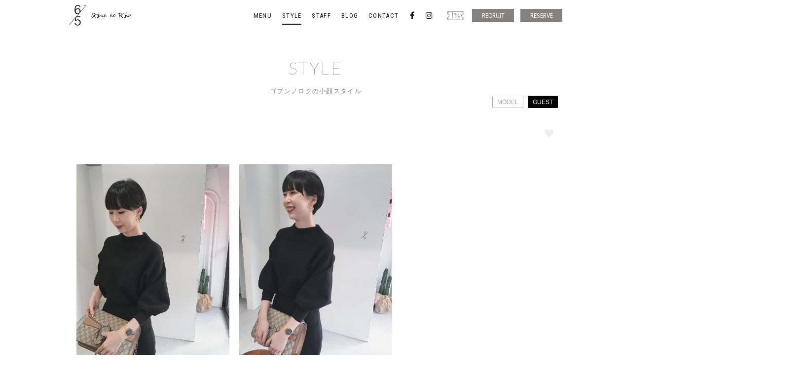

--- FILE ---
content_type: text/html; charset=UTF-8
request_url: https://gobunnoroku.jp/style/?p=854
body_size: 16321
content:
<!DOCTYPE html>
<!--[if IE 7]>
<html class="ie ie7" lang="ja">
<![endif]-->
<!--[if IE 8]>
<html class="ie ie8" lang="ja">
<![endif]-->
<!--[if !(IE 7) | !(IE 8)  ]><!-->
<html id="gobunnoroku" lang="ja">
<!--<![endif]-->
<head>
<meta charset="UTF-8" />
<meta http-equiv="X-UA-Compatible" content="IE=Edge,chrome=1" />
<meta name="Description" content="ゴブンノロク（GOBUN NO ROKU）は緑地公園駅前の小顔スタイルのヘアサロンです" />
<meta name="Keywords" content="ゴブンノロク,gobunnoroku,ktwo,k-two,竹橋賢,ヘアサロン,美容室,美容院,求人,スタイリスト,アシスタント,緑地公園,服部緑地,豊中,吹田,江坂,千里中央,十三,大阪" />
<meta name="viewport" content="width=580" />
<meta property="og:type" content="website" />
<meta property="og:locale" content="ja_JP" />
<meta property="og:description" content="ゴブンノロク（GOBUN NO ROKU）は緑地公園駅前の小顔スタイルのヘアサロンです" />
<meta property="og:url" content="https://gobunnoroku.jp/style/?p=854" />
<meta property="og:image" content="https://gobunnoroku.jp/images/common/gobunnoroku.jp.ogp_2023.jpg" />
<meta property="og:site_name" content="ゴブンノロク GOBUN NO ROKU &#8211; 緑地公園駅前の小顔スタイルのヘアサロン" />
<meta property="og:title" content="ワイドバングショート&#x2702;︎ | ゴブンノロク GOBUN NO ROKU &#8211; 緑地公園駅前の小顔スタイルのヘアサロン" />
<link href="https://gobunnoroku.jp/favicon.ico" rel="shortcut icon" />
<link href="https://gobunnoroku.jp/css/reset.css" rel="stylesheet" type="text/css" />
<link href="https://gobunnoroku.jp/css/common.css" rel="stylesheet" type="text/css" />
<link href="https://gobunnoroku.jp/css/fontawesome.css" rel="stylesheet" type="text/css" />
<link href="https://fonts.googleapis.com/css?family=Roboto|Roboto+Condensed|Noto+Serif" rel="stylesheet" />
<link href="https://fonts.googleapis.com/css?family=Lato:100,300,400,700,900" rel="stylesheet" type="text/css" id="css_lato" />
<link href="https://fonts.googleapis.com/css?family=Amiri:400,400i,700,700i|Cinzel:400,700" rel="stylesheet">
<link href="https://fonts.googleapis.com/css?family=Barlow:100,100i,200,200i,300,300i,400,400i,500,500i,600,600i,700,700i|Caveat" rel="stylesheet">
<link href="https://gobunnoroku.jp/css/style.css" rel="stylesheet" type="text/css" />
<link href="https://gobunnoroku.jp/css/jquery.lightslider.css" rel="stylesheet" type="text/css" />
<script src="https://gobunnoroku.jp/js/js.cookie.js" type="text/javascript" charset="utf-8"></script>
<script src="https://gobunnoroku.jp/js/jquery-3.3.1.js" type="text/javascript" charset="utf-8"></script>
<script src="https://gobunnoroku.jp/js/jquery-ui.js" type="text/javascript" charset="utf-8"></script>
<script src="https://gobunnoroku.jp/js/jquery.easing-1.3.js" type="text/javascript" charset="utf-8"></script>
<script src="https://maps.googleapis.com/maps/api/js?v=3.exp&key=AIzaSyBBxyNLDOK7uLMoxRauknF7-Ykemp2-CZM"></script>
<script src="https://gobunnoroku.jp/js/jquery.snsshare.js" type="text/javascript" charset="utf-8"></script>
<script src="https://gobunnoroku.jp/js/jquery.lightslider.js" type="text/javascript" charset="utf-8"></script>
<script src="https://gobunnoroku.jp/js/common.js" type="text/javascript" charset="utf-8"></script>
<noscript>
<link href="https://gobunnoroku.jp/css/noscript.css" rel="stylesheet" type="text/css" media="all" />
</noscript>
<title>ワイドバングショート&#x2702;︎ | ゴブンノロク GOBUN NO ROKU &#8211; 緑地公園駅前の小顔スタイルのヘアサロン</title>
<!--[if lt IE 9]>
<script src="https://gobunnoroku.jp/js/jquery-migrate-3.0.0.js" type="text/javascript" charset="utf-8"></script>
<script src="https://gobunnoroku.jp/js/IE9.js" type="text/javascript" charset="utf-8"></script>
<script src="https://gobunnoroku.jp/js/mediaqueries.js" type="text/javascript" charset="utf-8"></script>
<![endif]-->
<!--[if lt IE 8]>
<link href="https://gobunnoroku.jp/css/ie.css" rel="stylesheet" type="text/css" />
<![endif]-->
<!--[if lte IE 7]>
<link href="https://gobunnoroku.jp/css/ie.css" rel="stylesheet" type="text/css" media="all" />
<script src="https://gobunnoroku.jp/js/DD_belatedPNG_0.0.8a-min.js" type="text/css" charset="utf-8"></script>
<script>
	DD_belatedPNG.fix('img,a,p,ol,ul,li,dl,dt,dd,h1,h2,h3,div,span,.png');
</script>
<![endif]-->
<script async src="https://www.googletagmanager.com/gtag/js?id=UA-126538523-1"></script>
<script>
  window.dataLayer = window.dataLayer || [];
  function gtag(){dataLayer.push(arguments);}
  gtag('js', new Date());

  gtag('config', 'UA-126538523-1');
</script>
</head>

<body data-rsssl=1 id="page_style" class="open page_single ">


<div id="header" class="clearfix hidden">
	
	<div class="inner clearfix">
		
		<div id="menu" class="clearfix">
		
    		<h1 id="menu_logo"><a href="https://gobunnoroku.jp"><img src="https://gobunnoroku.jp/images/common/gobunnoroku.jp_wt_new.png" alt="6/5" /></a></h1>
    		
    		<p id="menu_switch"><i class="fal fa-bars"></i></p>
    		
    		<div id="menu_header">
				
	    		<ul id="menu_global" class="clearfix webfont condense">
					<li id="menu_menu"><a href="https://gobunnoroku.jp/menu/">MENU</a></li>
					<li id="menu_style" class="active"><a href="https://gobunnoroku.jp/style/">STYLE</a></li>
					<li id="menu_staff"><a href="https://gobunnoroku.jp/staff/">STAFF</a></li>
					<li id="menu_blog"><a href="https://gobunnoroku.jp/blog/">BLOG</a></li>
					<li id="menu_contact"><a href="https://gobunnoroku.jp/contact/">CONTACT</a></li>
	    		</ul>
	    		
	    		<ul id="menu_sns" class="clearfix">
					<li id="menu_facebook"><a href="https://www.facebook.com/gobunnoroku/" target="_blank"><i class="fab fa-facebook-f"></i></a></li>
					<li id="menu_instagram"><a href="https://www.instagram.com/gobunnoroku/" target="_blank"><i class="fab fa-instagram"></i></a></li>
	    		</ul>
	    		
	    		<ul id="menu_external" class="clearfix webfont condense">
					<li id="menu_coupon"><a href="https://beauty.hotpepper.jp/slnH000428079/coupon/" target="_blank" onclick="ga('send', 'event', 'クーポン', 'click', 'クーポン');"><img src="https://gobunnoroku.jp/images/common/menu_coupon.png" alt="クーポン"></a></li>
					<li id="menu_recruit"><a href="https://gobunnoroku.jp/recruit/">RECRUIT</a></li>
					<li id="menu_reserve"><a href="https://gobunnoroku.jp/reserve/">RESERVE</a></li>
	    		</ul>
	    		
    		</div><!--/menu_header-->
					
		</div><!--/menu-->
				
	</div><!--/inner-->

</div><!--/header-->

<div id="waist" class="neckless">
	
	<div id="style_single" class="section">
		
		<div class="inner">
			
			<header class="header_page">
				
				<h2 class="title centering webfont lato thin mainlang"><a href="https://gobunnoroku.jp/style/">STYLE</a></h2>
				
				<h2 class="title sublang centering">ゴブンノロクの小顔スタイル</h2>
				
				<ul id="style_types" class="clearfix">
					<li><a href="https://gobunnoroku.jp/style/?t=model">MODEL</a></li>
					<li class="active"><a href="https://gobunnoroku.jp/style/?t=guest">GUEST</a></li>
				</ul>
				
			</header>
			
			<div id="style_head" data-id="854" class="clearfix style_rating">
				
				<p class="style_like" data-like='854'><i class="fas fa-heart"></i></p>
				
			</div><!--/style_head-->
			
			<div id="style_body">
				
				<div id="style_body_image" class="clearfix">
					
					<ul class="clearfix">
						<li data-thumb="https://gobunnoroku.jp/images/2019/11/D4B047C3-F847-47D7-81F1-C52D2352EDBE-800x1067.jpeg" data-src="https://gobunnoroku.jp/images/2019/11/D4B047C3-F847-47D7-81F1-C52D2352EDBE.jpeg"><img src="https://gobunnoroku.jp/images/2019/11/D4B047C3-F847-47D7-81F1-C52D2352EDBE.jpeg" alt="" /></li>
						<li data-thumb="https://gobunnoroku.jp/images/2019/11/5BDD09F4-E934-475F-B03E-086D14EA2D2F-800x1067.jpeg" data-src="https://gobunnoroku.jp/images/2019/11/5BDD09F4-E934-475F-B03E-086D14EA2D2F.jpeg"><img src="https://gobunnoroku.jp/images/2019/11/5BDD09F4-E934-475F-B03E-086D14EA2D2F.jpeg" alt="" /></li>
						<li data-thumb="" data-src=""><img src="" alt="" /></li>
					</ul>
			
			
				</div><!--/style_body_image-->
				
				<div id="style_body_text" class="">
					
					<div class="style_body_meta">
						
						<h3 class="title">ワイドバングショート&#x2702;︎</h3>
						
					</div><!--/style_body_meta-->
					
					<div class="style_body_meta">
						
						<h4 class="webfont lato thin">STYLIST</h4>
						
						<p>竹橋 賢</p>
						
					</div><!--/style_body_meta-->
					
				</div><!--/style_body_text-->
				
			</div><!--/style_body-->
						
		</div><!--/inner-->
		
	</div><!--/style_single-->
	
			<div id="style_update" class="excluding clearfix">
				
				<h3 class="title webfont lato thin centering">OTHER STYLES</h3>
				
				<div id="style_3349" data-id="3349" class="style_rating style_show type_guest style_old"">
					
					<p class="style_like" data-like='3349'><i class="fas fa-heart"></i></p>
					
					<p class="style_pane"><a href="https://gobunnoroku.jp/style/?p=3349"><img src="https://gobunnoroku.jp/images/2025/11/52EDE289-60D6-4C2D-8356-DA8991A27708-800x1067.jpeg" alt=""></a></p>
					
					
				</div><!--/style_front-->
				
				<div id="style_3347" data-id="3347" class="style_rating style_show type_guest style_old"">
					
					<p class="style_like" data-like='3347'><i class="fas fa-heart"></i></p>
					
					<p class="style_pane"><a href="https://gobunnoroku.jp/style/?p=3347"><img src="https://gobunnoroku.jp/images/2025/11/384AE1F2-E905-4EB1-8223-A0FA86D42EA0-800x1067.jpeg" alt=""></a></p>
					
					
				</div><!--/style_front-->
				
				<div id="style_3345" data-id="3345" class="style_rating style_show type_guest style_old"">
					
					<p class="style_like" data-like='3345'><i class="fas fa-heart"></i></p>
					
					<p class="style_pane"><a href="https://gobunnoroku.jp/style/?p=3345"><img src="https://gobunnoroku.jp/images/2025/11/A3096948-592B-4D46-8E4D-D8DCD43A5BF7-800x1067.jpeg" alt=""></a></p>
					
					
				</div><!--/style_front-->
				
				<div id="style_3343" data-id="3343" class="style_rating style_show type_guest style_old"">
					
					<p class="style_like" data-like='3343'><i class="fas fa-heart"></i></p>
					
					<p class="style_pane"><a href="https://gobunnoroku.jp/style/?p=3343"><img src="https://gobunnoroku.jp/images/2025/11/67A3F087-650E-4685-A78E-F29FBEF52CFC-800x1067.jpeg" alt=""></a></p>
					
					
				</div><!--/style_front-->
				
				<div id="style_3339" data-id="3339" class="style_rating style_show type_guest style_old"">
					
					<p class="style_like" data-like='3339'><i class="fas fa-heart"></i></p>
					
					<p class="style_pane"><a href="https://gobunnoroku.jp/style/?p=3339"><img src="" alt=""></a></p>
					
					
				</div><!--/style_front-->
				
				<div id="style_3326" data-id="3326" class="style_rating style_show type_guest style_old"">
					
					<p class="style_like" data-like='3326'><i class="fas fa-heart"></i></p>
					
					<p class="style_pane"><a href="https://gobunnoroku.jp/style/?p=3326"><img src="https://gobunnoroku.jp/images/2025/11/IMG_0753-800x1029.jpeg" alt=""></a></p>
					
					
				</div><!--/style_front-->
				
				<div id="style_3324" data-id="3324" class="style_rating style_show type_guest style_old"">
					
					<p class="style_like" data-like='3324'><i class="fas fa-heart"></i></p>
					
					<p class="style_pane"><a href="https://gobunnoroku.jp/style/?p=3324"><img src="https://gobunnoroku.jp/images/2025/11/IMG_0617-800x1015.jpeg" alt=""></a></p>
					
					
				</div><!--/style_front-->
				
				<div id="style_3322" data-id="3322" class="style_rating style_show type_guest style_old"">
					
					<p class="style_like" data-like='3322'><i class="fas fa-heart"></i></p>
					
					<p class="style_pane"><a href="https://gobunnoroku.jp/style/?p=3322"><img src="https://gobunnoroku.jp/images/2025/11/IMG_9992-800x1067.jpeg" alt=""></a></p>
					
					
				</div><!--/style_front-->
				
				<div id="style_3320" data-id="3320" class="style_rating style_show type_guest style_old"">
					
					<p class="style_like" data-like='3320'><i class="fas fa-heart"></i></p>
					
					<p class="style_pane"><a href="https://gobunnoroku.jp/style/?p=3320"><img src="https://gobunnoroku.jp/images/2025/11/IMG_9957-800x1067.jpeg" alt=""></a></p>
					
					
				</div><!--/style_front-->
				
				<div id="style_3318" data-id="3318" class="style_rating style_show type_guest style_old"">
					
					<p class="style_like" data-like='3318'><i class="fas fa-heart"></i></p>
					
					<p class="style_pane"><a href="https://gobunnoroku.jp/style/?p=3318"><img src="https://gobunnoroku.jp/images/2025/11/IMG_9907-800x1067.jpeg" alt=""></a></p>
					
					
				</div><!--/style_front-->
				
				<div id="style_3316" data-id="3316" class="style_rating style_show type_guest style_old"">
					
					<p class="style_like" data-like='3316'><i class="fas fa-heart"></i></p>
					
					<p class="style_pane"><a href="https://gobunnoroku.jp/style/?p=3316"><img src="https://gobunnoroku.jp/images/2025/11/IMG_9798-800x1067.jpeg" alt=""></a></p>
					
					
				</div><!--/style_front-->
				
				<div id="style_3314" data-id="3314" class="style_rating style_show type_guest style_old"">
					
					<p class="style_like" data-like='3314'><i class="fas fa-heart"></i></p>
					
					<p class="style_pane"><a href="https://gobunnoroku.jp/style/?p=3314"><img src="https://gobunnoroku.jp/images/2025/11/IMG_9649-800x1067.jpeg" alt=""></a></p>
					
					
				</div><!--/style_front-->
				
				<div id="style_3312" data-id="3312" class="style_rating style_show type_guest style_old"">
					
					<p class="style_like" data-like='3312'><i class="fas fa-heart"></i></p>
					
					<p class="style_pane"><a href="https://gobunnoroku.jp/style/?p=3312"><img src="https://gobunnoroku.jp/images/2025/11/IMG_9629-800x1067.jpeg" alt=""></a></p>
					
					
				</div><!--/style_front-->
				
				<div id="style_3310" data-id="3310" class="style_rating style_show type_guest style_old"">
					
					<p class="style_like" data-like='3310'><i class="fas fa-heart"></i></p>
					
					<p class="style_pane"><a href="https://gobunnoroku.jp/style/?p=3310"><img src="https://gobunnoroku.jp/images/2025/11/IMG_9592-800x1067.jpeg" alt=""></a></p>
					
					
				</div><!--/style_front-->
				
				<div id="style_3308" data-id="3308" class="style_rating style_show type_guest style_old"">
					
					<p class="style_like" data-like='3308'><i class="fas fa-heart"></i></p>
					
					<p class="style_pane"><a href="https://gobunnoroku.jp/style/?p=3308"><img src="https://gobunnoroku.jp/images/2025/11/IMG_9541-800x1067.jpeg" alt=""></a></p>
					
					
				</div><!--/style_front-->
				
				<div id="style_3296" data-id="3296" class="style_rating style_show type_guest style_old"">
					
					<p class="style_like" data-like='3296'><i class="fas fa-heart"></i></p>
					
					<p class="style_pane"><a href="https://gobunnoroku.jp/style/?p=3296"><img src="https://gobunnoroku.jp/images/2025/11/IMG_1154-800x1207.jpeg" alt=""></a></p>
					
					
				</div><!--/style_front-->
				
				<div id="style_3294" data-id="3294" class="style_rating style_show type_guest style_old"">
					
					<p class="style_like" data-like='3294'><i class="fas fa-heart"></i></p>
					
					<p class="style_pane"><a href="https://gobunnoroku.jp/style/?p=3294"><img src="https://gobunnoroku.jp/images/2025/11/IMG_1173-800x1166.jpeg" alt=""></a></p>
					
					
				</div><!--/style_front-->
				
				<div id="style_3286" data-id="3286" class="style_rating style_show type_guest style_old"">
					
					<p class="style_like" data-like='3286'><i class="fas fa-heart"></i></p>
					
					<p class="style_pane"><a href="https://gobunnoroku.jp/style/?p=3286"><img src="https://gobunnoroku.jp/images/2025/11/IMG_1341-800x1067.jpeg" alt=""></a></p>
					
					
				</div><!--/style_front-->
				
				<div id="style_3282" data-id="3282" class="style_rating style_show type_guest style_old"">
					
					<p class="style_like" data-like='3282'><i class="fas fa-heart"></i></p>
					
					<p class="style_pane"><a href="https://gobunnoroku.jp/style/?p=3282"><img src="https://gobunnoroku.jp/images/2025/10/8BC86CAB-2C86-42F8-BF2A-2DC1993279E6-800x1067.jpeg" alt=""></a></p>
					
					
				</div><!--/style_front-->
				
				<div id="style_3253" data-id="3253" class="style_rating style_show type_guest style_old"">
					
					<p class="style_like" data-like='3253'><i class="fas fa-heart"></i></p>
					
					<p class="style_pane"><a href="https://gobunnoroku.jp/style/?p=3253"><img src="https://gobunnoroku.jp/images/2025/10/IMG_5846-800x1067.jpeg" alt=""></a></p>
					
					
				</div><!--/style_front-->
				
				<div id="style_3251" data-id="3251" class="style_rating style_show type_guest style_old"">
					
					<p class="style_like" data-like='3251'><i class="fas fa-heart"></i></p>
					
					<p class="style_pane"><a href="https://gobunnoroku.jp/style/?p=3251"><img src="https://gobunnoroku.jp/images/2025/10/IMG_5539-800x1067.jpeg" alt=""></a></p>
					
					
				</div><!--/style_front-->
				
				<div id="style_3249" data-id="3249" class="style_rating style_show type_guest style_old"">
					
					<p class="style_like" data-like='3249'><i class="fas fa-heart"></i></p>
					
					<p class="style_pane"><a href="https://gobunnoroku.jp/style/?p=3249"><img src="https://gobunnoroku.jp/images/2025/10/IMG_5484-800x1065.jpeg" alt=""></a></p>
					
					
				</div><!--/style_front-->
				
				<div id="style_3243" data-id="3243" class="style_rating style_show type_guest style_old"">
					
					<p class="style_like" data-like='3243'><i class="fas fa-heart"></i></p>
					
					<p class="style_pane"><a href="https://gobunnoroku.jp/style/?p=3243"><img src="https://gobunnoroku.jp/images/2025/10/IMG_5502-800x1276.jpeg" alt=""></a></p>
					
					
				</div><!--/style_front-->
				
				<div id="style_3162" data-id="3162" class="style_rating style_show type_guest style_old"">
					
					<p class="style_like" data-like='3162'><i class="fas fa-heart"></i></p>
					
					<p class="style_pane"><a href="https://gobunnoroku.jp/style/?p=3162"><img src="https://gobunnoroku.jp/images/2025/06/IMG_7519-800x1066.jpeg" alt=""></a></p>
					
					
				</div><!--/style_front-->
				
				<div id="style_3160" data-id="3160" class="style_rating style_show type_guest style_old"">
					
					<p class="style_like" data-like='3160'><i class="fas fa-heart"></i></p>
					
					<p class="style_pane"><a href="https://gobunnoroku.jp/style/?p=3160"><img src="https://gobunnoroku.jp/images/2025/06/IMG_7491-800x1066.jpeg" alt=""></a></p>
					
					
				</div><!--/style_front-->
				
				<div id="style_3158" data-id="3158" class="style_rating style_show type_guest style_old"">
					
					<p class="style_like" data-like='3158'><i class="fas fa-heart"></i></p>
					
					<p class="style_pane"><a href="https://gobunnoroku.jp/style/?p=3158"><img src="https://gobunnoroku.jp/images/2025/06/IMG_7473-800x1067.jpeg" alt=""></a></p>
					
					
				</div><!--/style_front-->
				
				<div id="style_3156" data-id="3156" class="style_rating style_show type_guest style_old"">
					
					<p class="style_like" data-like='3156'><i class="fas fa-heart"></i></p>
					
					<p class="style_pane"><a href="https://gobunnoroku.jp/style/?p=3156"><img src="https://gobunnoroku.jp/images/2025/06/IMG_7413-800x1066.jpeg" alt=""></a></p>
					
					
				</div><!--/style_front-->
				
				<div id="style_3154" data-id="3154" class="style_rating style_show type_guest style_old"">
					
					<p class="style_like" data-like='3154'><i class="fas fa-heart"></i></p>
					
					<p class="style_pane"><a href="https://gobunnoroku.jp/style/?p=3154"><img src="https://gobunnoroku.jp/images/2025/06/IMG_7407-800x1067.jpeg" alt=""></a></p>
					
					
				</div><!--/style_front-->
				
				<div id="style_3152" data-id="3152" class="style_rating style_show type_guest style_old"">
					
					<p class="style_like" data-like='3152'><i class="fas fa-heart"></i></p>
					
					<p class="style_pane"><a href="https://gobunnoroku.jp/style/?p=3152"><img src="https://gobunnoroku.jp/images/2025/06/IMG_7321-800x1067.jpeg" alt=""></a></p>
					
					
				</div><!--/style_front-->
				
				<div id="style_3140" data-id="3140" class="style_rating style_show type_guest style_old"">
					
					<p class="style_like" data-like='3140'><i class="fas fa-heart"></i></p>
					
					<p class="style_pane"><a href="https://gobunnoroku.jp/style/?p=3140"><img src="https://gobunnoroku.jp/images/2025/06/IMG_7316-800x1067.jpeg" alt=""></a></p>
					
					
				</div><!--/style_front-->
				
				<div id="style_3138" data-id="3138" class="style_rating style_show type_guest style_old"">
					
					<p class="style_like" data-like='3138'><i class="fas fa-heart"></i></p>
					
					<p class="style_pane"><a href="https://gobunnoroku.jp/style/?p=3138"><img src="https://gobunnoroku.jp/images/2025/06/IMG_6901-800x1067.jpeg" alt=""></a></p>
					
					
				</div><!--/style_front-->
				
				<div id="style_3136" data-id="3136" class="style_rating style_show type_guest style_old"">
					
					<p class="style_like" data-like='3136'><i class="fas fa-heart"></i></p>
					
					<p class="style_pane"><a href="https://gobunnoroku.jp/style/?p=3136"><img src="https://gobunnoroku.jp/images/2025/06/IMG_7011-800x1067.jpeg" alt=""></a></p>
					
					
				</div><!--/style_front-->
				
				<div id="style_3134" data-id="3134" class="style_rating style_show type_guest style_old"">
					
					<p class="style_like" data-like='3134'><i class="fas fa-heart"></i></p>
					
					<p class="style_pane"><a href="https://gobunnoroku.jp/style/?p=3134"><img src="https://gobunnoroku.jp/images/2025/06/IMG_2633-800x1067.jpeg" alt=""></a></p>
					
					
				</div><!--/style_front-->
				
				<div id="style_3132" data-id="3132" class="style_rating style_show type_guest style_old"">
					
					<p class="style_like" data-like='3132'><i class="fas fa-heart"></i></p>
					
					<p class="style_pane"><a href="https://gobunnoroku.jp/style/?p=3132"><img src="https://gobunnoroku.jp/images/2025/06/IMG_2839-800x1067.jpeg" alt=""></a></p>
					
					
				</div><!--/style_front-->
				
				<div id="style_3125" data-id="3125" class="style_rating style_show type_guest style_old"">
					
					<p class="style_like" data-like='3125'><i class="fas fa-heart"></i></p>
					
					<p class="style_pane"><a href="https://gobunnoroku.jp/style/?p=3125"><img src="https://gobunnoroku.jp/images/2025/06/IMG_2204_jpg-800x1067.jpeg" alt=""></a></p>
					
					
				</div><!--/style_front-->
				
				<div id="style_3116" data-id="3116" class="style_rating style_show type_guest style_old"">
					
					<p class="style_like" data-like='3116'><i class="fas fa-heart"></i></p>
					
					<p class="style_pane"><a href="https://gobunnoroku.jp/style/?p=3116"><img src="https://gobunnoroku.jp/images/2025/05/IMG_4717-800x1067.jpeg" alt=""></a></p>
					
					
				</div><!--/style_front-->
				
				<div id="style_3110" data-id="3110" class="style_rating style_show type_guest style_old"">
					
					<p class="style_like" data-like='3110'><i class="fas fa-heart"></i></p>
					
					<p class="style_pane"><a href="https://gobunnoroku.jp/style/?p=3110"><img src="https://gobunnoroku.jp/images/2025/05/IMG_5950-1-800x1067.jpeg" alt=""></a></p>
					
					
				</div><!--/style_front-->
				
				<div id="style_3101" data-id="3101" class="style_rating style_show type_guest style_old"">
					
					<p class="style_like" data-like='3101'><i class="fas fa-heart"></i></p>
					
					<p class="style_pane"><a href="https://gobunnoroku.jp/style/?p=3101"><img src="https://gobunnoroku.jp/images/2025/05/IMG_7475-800x1067.jpeg" alt=""></a></p>
					
					
				</div><!--/style_front-->
				
				<div id="style_3097" data-id="3097" class="style_rating style_show type_guest style_old"">
					
					<p class="style_like" data-like='3097'><i class="fas fa-heart"></i></p>
					
					<p class="style_pane"><a href="https://gobunnoroku.jp/style/?p=3097"><img src="https://gobunnoroku.jp/images/2025/05/IMG_1545-800x1067.jpeg" alt=""></a></p>
					
					
				</div><!--/style_front-->
				
				<div id="style_3091" data-id="3091" class="style_rating style_show type_guest style_old"">
					
					<p class="style_like" data-like='3091'><i class="fas fa-heart"></i></p>
					
					<p class="style_pane"><a href="https://gobunnoroku.jp/style/?p=3091"><img src="https://gobunnoroku.jp/images/2025/05/IMG_2098-800x1067.jpeg" alt=""></a></p>
					
					
				</div><!--/style_front-->
				
				<div id="style_3082" data-id="3082" class="style_rating style_show type_guest style_old"">
					
					<p class="style_like" data-like='3082'><i class="fas fa-heart"></i></p>
					
					<p class="style_pane"><a href="https://gobunnoroku.jp/style/?p=3082"><img src="https://gobunnoroku.jp/images/2025/05/IMG_3855-800x1067.jpeg" alt=""></a></p>
					
					
				</div><!--/style_front-->
				
				<div id="style_3075" data-id="3075" class="style_rating style_show type_guest style_old"">
					
					<p class="style_like" data-like='3075'><i class="fas fa-heart"></i></p>
					
					<p class="style_pane"><a href="https://gobunnoroku.jp/style/?p=3075"><img src="https://gobunnoroku.jp/images/2025/05/IMG_5311-800x1067.jpeg" alt=""></a></p>
					
					
				</div><!--/style_front-->
				
				<div id="style_3073" data-id="3073" class="style_rating style_show type_guest style_old"">
					
					<p class="style_like" data-like='3073'><i class="fas fa-heart"></i></p>
					
					<p class="style_pane"><a href="https://gobunnoroku.jp/style/?p=3073"><img src="https://gobunnoroku.jp/images/2025/05/IMG_4526-800x1067.jpeg" alt=""></a></p>
					
					
				</div><!--/style_front-->
				
				<div id="style_3071" data-id="3071" class="style_rating style_show type_guest style_old"">
					
					<p class="style_like" data-like='3071'><i class="fas fa-heart"></i></p>
					
					<p class="style_pane"><a href="https://gobunnoroku.jp/style/?p=3071"><img src="https://gobunnoroku.jp/images/2025/05/IMG_4451-800x1067.jpeg" alt=""></a></p>
					
					
				</div><!--/style_front-->
				
				<div id="style_3065" data-id="3065" class="style_rating style_show type_guest style_old"">
					
					<p class="style_like" data-like='3065'><i class="fas fa-heart"></i></p>
					
					<p class="style_pane"><a href="https://gobunnoroku.jp/style/?p=3065"><img src="https://gobunnoroku.jp/images/2025/05/IMG_4368-800x1067.jpeg" alt=""></a></p>
					
					
				</div><!--/style_front-->
				
				<div id="style_3063" data-id="3063" class="style_rating style_show type_guest style_old"">
					
					<p class="style_like" data-like='3063'><i class="fas fa-heart"></i></p>
					
					<p class="style_pane"><a href="https://gobunnoroku.jp/style/?p=3063"><img src="https://gobunnoroku.jp/images/2025/05/IMG_4257-800x1067.jpeg" alt=""></a></p>
					
					
				</div><!--/style_front-->
				
				<div id="style_3061" data-id="3061" class="style_rating style_show type_guest style_old"">
					
					<p class="style_like" data-like='3061'><i class="fas fa-heart"></i></p>
					
					<p class="style_pane"><a href="https://gobunnoroku.jp/style/?p=3061"><img src="https://gobunnoroku.jp/images/2025/05/IMG_4229-800x1067.jpeg" alt=""></a></p>
					
					
				</div><!--/style_front-->
				
				<div id="style_3059" data-id="3059" class="style_rating style_show type_guest style_old"">
					
					<p class="style_like" data-like='3059'><i class="fas fa-heart"></i></p>
					
					<p class="style_pane"><a href="https://gobunnoroku.jp/style/?p=3059"><img src="https://gobunnoroku.jp/images/2025/05/IMG_4122-800x1067.jpeg" alt=""></a></p>
					
					
				</div><!--/style_front-->
				
				<div id="style_3057" data-id="3057" class="style_rating style_show type_guest style_old"">
					
					<p class="style_like" data-like='3057'><i class="fas fa-heart"></i></p>
					
					<p class="style_pane"><a href="https://gobunnoroku.jp/style/?p=3057"><img src="https://gobunnoroku.jp/images/2025/05/642672B3-7379-486E-8FFA-E8C3AD928402-800x1067.jpeg" alt=""></a></p>
					
					
				</div><!--/style_front-->
				
				<div id="style_3055" data-id="3055" class="style_rating style_show type_guest style_old"">
					
					<p class="style_like" data-like='3055'><i class="fas fa-heart"></i></p>
					
					<p class="style_pane"><a href="https://gobunnoroku.jp/style/?p=3055"><img src="https://gobunnoroku.jp/images/2025/05/IMG_3798-800x1067.jpeg" alt=""></a></p>
					
					
				</div><!--/style_front-->
				
				<div id="style_3047" data-id="3047" class="style_rating style_show type_guest style_old"">
					
					<p class="style_like" data-like='3047'><i class="fas fa-heart"></i></p>
					
					<p class="style_pane"><a href="https://gobunnoroku.jp/style/?p=3047"><img src="https://gobunnoroku.jp/images/2025/05/IMG_3558-800x1067.jpeg" alt=""></a></p>
					
					
				</div><!--/style_front-->
				
				<div id="style_3045" data-id="3045" class="style_rating style_show type_guest style_old"">
					
					<p class="style_like" data-like='3045'><i class="fas fa-heart"></i></p>
					
					<p class="style_pane"><a href="https://gobunnoroku.jp/style/?p=3045"><img src="https://gobunnoroku.jp/images/2025/05/IMG_4125-800x1067.jpeg" alt=""></a></p>
					
					
				</div><!--/style_front-->
				
				<div id="style_3043" data-id="3043" class="style_rating style_show type_guest style_old"">
					
					<p class="style_like" data-like='3043'><i class="fas fa-heart"></i></p>
					
					<p class="style_pane"><a href="https://gobunnoroku.jp/style/?p=3043"><img src="https://gobunnoroku.jp/images/2025/05/IMG_2839-800x1067.jpeg" alt=""></a></p>
					
					
				</div><!--/style_front-->
				
				<div id="style_3038" data-id="3038" class="style_rating style_show type_guest style_old"">
					
					<p class="style_like" data-like='3038'><i class="fas fa-heart"></i></p>
					
					<p class="style_pane"><a href="https://gobunnoroku.jp/style/?p=3038"><img src="https://gobunnoroku.jp/images/2025/05/IMG_2633-800x1067.jpeg" alt=""></a></p>
					
					
				</div><!--/style_front-->
				
				<div id="style_3012" data-id="3012" class="style_rating style_show type_guest style_old"">
					
					<p class="style_like" data-like='3012'><i class="fas fa-heart"></i></p>
					
					<p class="style_pane"><a href="https://gobunnoroku.jp/style/?p=3012"><img src="https://gobunnoroku.jp/images/2025/05/IMG_2204_jpg-800x1067.jpeg" alt=""></a></p>
					
					
				</div><!--/style_front-->
				
				<div id="style_3010" data-id="3010" class="style_rating style_show type_guest style_old"">
					
					<p class="style_like" data-like='3010'><i class="fas fa-heart"></i></p>
					
					<p class="style_pane"><a href="https://gobunnoroku.jp/style/?p=3010"><img src="https://gobunnoroku.jp/images/2025/05/IMG_2040-800x1067.jpeg" alt=""></a></p>
					
					
				</div><!--/style_front-->
				
				<div id="style_3008" data-id="3008" class="style_rating style_show type_guest style_old"">
					
					<p class="style_like" data-like='3008'><i class="fas fa-heart"></i></p>
					
					<p class="style_pane"><a href="https://gobunnoroku.jp/style/?p=3008"><img src="https://gobunnoroku.jp/images/2025/05/IMG_2024-800x1067.jpeg" alt=""></a></p>
					
					
				</div><!--/style_front-->
				
				<div id="style_3002" data-id="3002" class="style_rating style_show type_guest style_old"">
					
					<p class="style_like" data-like='3002'><i class="fas fa-heart"></i></p>
					
					<p class="style_pane"><a href="https://gobunnoroku.jp/style/?p=3002"><img src="https://gobunnoroku.jp/images/2025/05/IMG_5674-800x1067.jpeg" alt=""></a></p>
					
					
				</div><!--/style_front-->
				
				<div id="style_3000" data-id="3000" class="style_rating style_show type_guest style_old"">
					
					<p class="style_like" data-like='3000'><i class="fas fa-heart"></i></p>
					
					<p class="style_pane"><a href="https://gobunnoroku.jp/style/?p=3000"><img src="https://gobunnoroku.jp/images/2025/05/IMG_5561-800x1067.jpeg" alt=""></a></p>
					
					
				</div><!--/style_front-->
				
				<div id="style_2998" data-id="2998" class="style_rating style_show type_guest style_old"">
					
					<p class="style_like" data-like='2998'><i class="fas fa-heart"></i></p>
					
					<p class="style_pane"><a href="https://gobunnoroku.jp/style/?p=2998"><img src="https://gobunnoroku.jp/images/2025/05/IMG_5318-800x1067.jpeg" alt=""></a></p>
					
					
				</div><!--/style_front-->
				
				<div id="style_2996" data-id="2996" class="style_rating style_show type_guest style_old"">
					
					<p class="style_like" data-like='2996'><i class="fas fa-heart"></i></p>
					
					<p class="style_pane"><a href="https://gobunnoroku.jp/style/?p=2996"><img src="https://gobunnoroku.jp/images/2025/05/IMG_4882-800x1067.jpeg" alt=""></a></p>
					
					
				</div><!--/style_front-->
				
				<div id="style_2994" data-id="2994" class="style_rating style_show type_guest style_old"">
					
					<p class="style_like" data-like='2994'><i class="fas fa-heart"></i></p>
					
					<p class="style_pane"><a href="https://gobunnoroku.jp/style/?p=2994"><img src="https://gobunnoroku.jp/images/2025/05/IMG_3809-800x1067.jpeg" alt=""></a></p>
					
					
				</div><!--/style_front-->
				
				<div id="style_2987" data-id="2987" class="style_rating style_show type_guest style_old"">
					
					<p class="style_like" data-like='2987'><i class="fas fa-heart"></i></p>
					
					<p class="style_pane"><a href="https://gobunnoroku.jp/style/?p=2987"><img src="https://gobunnoroku.jp/images/2025/05/IMG_3494-800x1067.jpeg" alt=""></a></p>
					
					
				</div><!--/style_front-->
				
				<div id="style_2985" data-id="2985" class="style_rating style_show type_guest style_old"">
					
					<p class="style_like" data-like='2985'><i class="fas fa-heart"></i></p>
					
					<p class="style_pane"><a href="https://gobunnoroku.jp/style/?p=2985"><img src="https://gobunnoroku.jp/images/2025/05/IMG_2914-800x1067.jpeg" alt=""></a></p>
					
					
				</div><!--/style_front-->
				
				<div id="style_2983" data-id="2983" class="style_rating style_show type_guest style_old"">
					
					<p class="style_like" data-like='2983'><i class="fas fa-heart"></i></p>
					
					<p class="style_pane"><a href="https://gobunnoroku.jp/style/?p=2983"><img src="https://gobunnoroku.jp/images/2025/05/IMG_2383-800x1067.jpeg" alt=""></a></p>
					
					
				</div><!--/style_front-->
				
				<div id="style_2981" data-id="2981" class="style_rating style_show type_guest style_old"">
					
					<p class="style_like" data-like='2981'><i class="fas fa-heart"></i></p>
					
					<p class="style_pane"><a href="https://gobunnoroku.jp/style/?p=2981"><img src="https://gobunnoroku.jp/images/2025/05/IMG_2178-800x1067.jpeg" alt=""></a></p>
					
					
				</div><!--/style_front-->
				
				<div id="style_2979" data-id="2979" class="style_rating style_show type_guest style_old"">
					
					<p class="style_like" data-like='2979'><i class="fas fa-heart"></i></p>
					
					<p class="style_pane"><a href="https://gobunnoroku.jp/style/?p=2979"><img src="https://gobunnoroku.jp/images/2025/05/IMG_1276-800x1067.jpeg" alt=""></a></p>
					
					
				</div><!--/style_front-->
				
				<div id="style_2972" data-id="2972" class="style_rating style_show type_guest style_old"">
					
					<p class="style_like" data-like='2972'><i class="fas fa-heart"></i></p>
					
					<p class="style_pane"><a href="https://gobunnoroku.jp/style/?p=2972"><img src="https://gobunnoroku.jp/images/2025/05/IMG_1144-800x1066.jpeg" alt=""></a></p>
					
					
				</div><!--/style_front-->
				
				<div id="style_2970" data-id="2970" class="style_rating style_show type_guest style_old"">
					
					<p class="style_like" data-like='2970'><i class="fas fa-heart"></i></p>
					
					<p class="style_pane"><a href="https://gobunnoroku.jp/style/?p=2970"><img src="https://gobunnoroku.jp/images/2025/05/IMG_0695-800x1067.jpeg" alt=""></a></p>
					
					
				</div><!--/style_front-->
				
				<div id="style_2968" data-id="2968" class="style_rating style_show type_guest style_old"">
					
					<p class="style_like" data-like='2968'><i class="fas fa-heart"></i></p>
					
					<p class="style_pane"><a href="https://gobunnoroku.jp/style/?p=2968"><img src="https://gobunnoroku.jp/images/2025/05/IMG_0678-800x1067.jpeg" alt=""></a></p>
					
					
				</div><!--/style_front-->
				
				<div id="style_2957" data-id="2957" class="style_rating style_show type_guest style_old"">
					
					<p class="style_like" data-like='2957'><i class="fas fa-heart"></i></p>
					
					<p class="style_pane"><a href="https://gobunnoroku.jp/style/?p=2957"><img src="https://gobunnoroku.jp/images/2025/05/IMG_0445-800x1067.jpeg" alt=""></a></p>
					
					
				</div><!--/style_front-->
				
				<div id="style_2935" data-id="2935" class="style_rating style_show type_guest style_old"">
					
					<p class="style_like" data-like='2935'><i class="fas fa-heart"></i></p>
					
					<p class="style_pane"><a href="https://gobunnoroku.jp/style/?p=2935"><img src="https://gobunnoroku.jp/images/2025/04/IMG_4371-800x1067.jpeg" alt=""></a></p>
					
					
				</div><!--/style_front-->
				
				<div id="style_2933" data-id="2933" class="style_rating style_show type_guest style_old"">
					
					<p class="style_like" data-like='2933'><i class="fas fa-heart"></i></p>
					
					<p class="style_pane"><a href="https://gobunnoroku.jp/style/?p=2933"><img src="https://gobunnoroku.jp/images/2025/04/IMG_4355-800x1067.jpeg" alt=""></a></p>
					
					
				</div><!--/style_front-->
				
				<div id="style_2928" data-id="2928" class="style_rating style_show type_guest style_old"">
					
					<p class="style_like" data-like='2928'><i class="fas fa-heart"></i></p>
					
					<p class="style_pane"><a href="https://gobunnoroku.jp/style/?p=2928"><img src="https://gobunnoroku.jp/images/2025/02/IMG_3983-800x1067.jpeg" alt=""></a></p>
					
					
				</div><!--/style_front-->
				
				<div id="style_2912" data-id="2912" class="style_rating style_show type_guest style_old"">
					
					<p class="style_like" data-like='2912'><i class="fas fa-heart"></i></p>
					
					<p class="style_pane"><a href="https://gobunnoroku.jp/style/?p=2912"><img src="https://gobunnoroku.jp/images/2025/02/IMG_3957-800x1113.jpeg" alt=""></a></p>
					
					
				</div><!--/style_front-->
				
				<div id="style_2910" data-id="2910" class="style_rating style_show type_guest style_old"">
					
					<p class="style_like" data-like='2910'><i class="fas fa-heart"></i></p>
					
					<p class="style_pane"><a href="https://gobunnoroku.jp/style/?p=2910"><img src="https://gobunnoroku.jp/images/2025/02/IMG_3625-800x1153.jpeg" alt=""></a></p>
					
					
				</div><!--/style_front-->
				
				<div id="style_2908" data-id="2908" class="style_rating style_show type_guest style_old"">
					
					<p class="style_like" data-like='2908'><i class="fas fa-heart"></i></p>
					
					<p class="style_pane"><a href="https://gobunnoroku.jp/style/?p=2908"><img src="https://gobunnoroku.jp/images/2025/02/IMG_3861-800x1067.jpeg" alt=""></a></p>
					
					
				</div><!--/style_front-->
				
				<div id="style_2906" data-id="2906" class="style_rating style_show type_guest style_old"">
					
					<p class="style_like" data-like='2906'><i class="fas fa-heart"></i></p>
					
					<p class="style_pane"><a href="https://gobunnoroku.jp/style/?p=2906"><img src="https://gobunnoroku.jp/images/2025/02/IMG_3874-800x1067.jpeg" alt=""></a></p>
					
					
				</div><!--/style_front-->
				
				<div id="style_2903" data-id="2903" class="style_rating style_show type_guest style_old"">
					
					<p class="style_like" data-like='2903'><i class="fas fa-heart"></i></p>
					
					<p class="style_pane"><a href="https://gobunnoroku.jp/style/?p=2903"><img src="https://gobunnoroku.jp/images/2025/02/IMG_3338-800x1067.jpeg" alt=""></a></p>
					
					
				</div><!--/style_front-->
				
				<div id="style_2901" data-id="2901" class="style_rating style_show type_guest style_old"">
					
					<p class="style_like" data-like='2901'><i class="fas fa-heart"></i></p>
					
					<p class="style_pane"><a href="https://gobunnoroku.jp/style/?p=2901"><img src="https://gobunnoroku.jp/images/2025/02/IMG_3045-800x1067.jpeg" alt=""></a></p>
					
					
				</div><!--/style_front-->
				
				<div id="style_2897" data-id="2897" class="style_rating style_show type_guest style_old"">
					
					<p class="style_like" data-like='2897'><i class="fas fa-heart"></i></p>
					
					<p class="style_pane"><a href="https://gobunnoroku.jp/style/?p=2897"><img src="https://gobunnoroku.jp/images/2025/02/IMG_2951-800x1176.jpeg" alt=""></a></p>
					
					
				</div><!--/style_front-->
				
				<div id="style_2895" data-id="2895" class="style_rating style_show type_guest style_old"">
					
					<p class="style_like" data-like='2895'><i class="fas fa-heart"></i></p>
					
					<p class="style_pane"><a href="https://gobunnoroku.jp/style/?p=2895"><img src="https://gobunnoroku.jp/images/2025/02/IMG_2742-800x1176.jpeg" alt=""></a></p>
					
					
				</div><!--/style_front-->
				
				<div id="style_2562" data-id="2562" class="style_rating style_show type_guest style_old"">
					
					<p class="style_like" data-like='2562'><i class="fas fa-heart"></i></p>
					
					<p class="style_pane"><a href="https://gobunnoroku.jp/style/?p=2562"><img src="https://gobunnoroku.jp/images/2024/06/IMG_2518-800x1266.jpeg" alt=""></a></p>
					
					
				</div><!--/style_front-->
				
				<div id="style_2560" data-id="2560" class="style_rating style_show type_guest style_old"">
					
					<p class="style_like" data-like='2560'><i class="fas fa-heart"></i></p>
					
					<p class="style_pane"><a href="https://gobunnoroku.jp/style/?p=2560"><img src="https://gobunnoroku.jp/images/2024/06/IMG_2455-800x1193.jpeg" alt=""></a></p>
					
					
				</div><!--/style_front-->
				
				<div id="style_2549" data-id="2549" class="style_rating style_show type_guest style_old"">
					
					<p class="style_like" data-like='2549'><i class="fas fa-heart"></i></p>
					
					<p class="style_pane"><a href="https://gobunnoroku.jp/style/?p=2549"><img src="https://gobunnoroku.jp/images/2024/05/IMG_2419-800x1198.jpeg" alt=""></a></p>
					
					
				</div><!--/style_front-->
				
				<div id="style_2547" data-id="2547" class="style_rating style_show type_guest style_old"">
					
					<p class="style_like" data-like='2547'><i class="fas fa-heart"></i></p>
					
					<p class="style_pane"><a href="https://gobunnoroku.jp/style/?p=2547"><img src="https://gobunnoroku.jp/images/2024/05/IMG_2406-800x1145.jpeg" alt=""></a></p>
					
					
				</div><!--/style_front-->
				
				<div id="style_2541" data-id="2541" class="style_rating style_show type_guest style_old"">
					
					<p class="style_like" data-like='2541'><i class="fas fa-heart"></i></p>
					
					<p class="style_pane"><a href="https://gobunnoroku.jp/style/?p=2541"><img src="https://gobunnoroku.jp/images/2024/05/IMG_2383-800x1067.jpeg" alt=""></a></p>
					
					
				</div><!--/style_front-->
				
				<div id="style_2539" data-id="2539" class="style_rating style_show type_guest style_old"">
					
					<p class="style_like" data-like='2539'><i class="fas fa-heart"></i></p>
					
					<p class="style_pane"><a href="https://gobunnoroku.jp/style/?p=2539"><img src="https://gobunnoroku.jp/images/2024/05/IMG_2393-800x934.jpeg" alt=""></a></p>
					
					
				</div><!--/style_front-->
				
				<div id="style_2532" data-id="2532" class="style_rating style_show type_guest style_old"">
					
					<p class="style_like" data-like='2532'><i class="fas fa-heart"></i></p>
					
					<p class="style_pane"><a href="https://gobunnoroku.jp/style/?p=2532"><img src="https://gobunnoroku.jp/images/2024/05/IMG_2356-1-800x1067.jpeg" alt=""></a></p>
					
					
				</div><!--/style_front-->
				
				<div id="style_2527" data-id="2527" class="style_rating style_show type_guest style_old"">
					
					<p class="style_like" data-like='2527'><i class="fas fa-heart"></i></p>
					
					<p class="style_pane"><a href="https://gobunnoroku.jp/style/?p=2527"><img src="https://gobunnoroku.jp/images/2024/05/IMG_2373-800x1074.jpeg" alt=""></a></p>
					
					
				</div><!--/style_front-->
				
				<div id="style_2515" data-id="2515" class="style_rating style_show type_guest style_old"">
					
					<p class="style_like" data-like='2515'><i class="fas fa-heart"></i></p>
					
					<p class="style_pane"><a href="https://gobunnoroku.jp/style/?p=2515"><img src="https://gobunnoroku.jp/images/2024/05/IMG_2297-800x1067.jpeg" alt=""></a></p>
					
					
				</div><!--/style_front-->
				
				<div id="style_2459" data-id="2459" class="style_rating style_show type_guest style_old"">
					
					<p class="style_like" data-like='2459'><i class="fas fa-heart"></i></p>
					
					<p class="style_pane"><a href="https://gobunnoroku.jp/style/?p=2459"><img src="https://gobunnoroku.jp/images/2024/03/IMG_1612-800x1067.jpeg" alt=""></a></p>
					
					
				</div><!--/style_front-->
				
				<div id="style_2457" data-id="2457" class="style_rating style_show type_guest style_old"">
					
					<p class="style_like" data-like='2457'><i class="fas fa-heart"></i></p>
					
					<p class="style_pane"><a href="https://gobunnoroku.jp/style/?p=2457"><img src="https://gobunnoroku.jp/images/2024/03/IMG_1665-800x1067.jpeg" alt=""></a></p>
					
					
				</div><!--/style_front-->
				
				<div id="style_2435" data-id="2435" class="style_rating style_show type_guest style_old"">
					
					<p class="style_like" data-like='2435'><i class="fas fa-heart"></i></p>
					
					<p class="style_pane"><a href="https://gobunnoroku.jp/style/?p=2435"><img src="https://gobunnoroku.jp/images/2024/03/IMG_1648-800x1067.jpeg" alt=""></a></p>
					
					
				</div><!--/style_front-->
				
				<div id="style_2433" data-id="2433" class="style_rating style_show type_guest style_old"">
					
					<p class="style_like" data-like='2433'><i class="fas fa-heart"></i></p>
					
					<p class="style_pane"><a href="https://gobunnoroku.jp/style/?p=2433"><img src="https://gobunnoroku.jp/images/2024/03/IMG_1642-800x1067.jpeg" alt=""></a></p>
					
					
				</div><!--/style_front-->
				
				<div id="style_2431" data-id="2431" class="style_rating style_show type_guest style_old"">
					
					<p class="style_like" data-like='2431'><i class="fas fa-heart"></i></p>
					
					<p class="style_pane"><a href="https://gobunnoroku.jp/style/?p=2431"><img src="https://gobunnoroku.jp/images/2024/03/67E025EA-0730-489A-868F-BD1864F17B5B-800x1422.jpeg" alt=""></a></p>
					
					
				</div><!--/style_front-->
				
				<div id="style_2301" data-id="2301" class="style_rating style_show type_guest style_old"">
					
					<p class="style_like" data-like='2301'><i class="fas fa-heart"></i></p>
					
					<p class="style_pane"><a href="https://gobunnoroku.jp/style/?p=2301"><img src="https://gobunnoroku.jp/images/2023/11/796A0D9F-E51B-43B0-9FE6-E733FDC126C3-800x987.jpeg" alt=""></a></p>
					
					
				</div><!--/style_front-->
				
				<div id="style_2299" data-id="2299" class="style_rating style_show type_guest style_old"">
					
					<p class="style_like" data-like='2299'><i class="fas fa-heart"></i></p>
					
					<p class="style_pane"><a href="https://gobunnoroku.jp/style/?p=2299"><img src="https://gobunnoroku.jp/images/2023/11/IMG_0568-800x1067.jpeg" alt=""></a></p>
					
					
				</div><!--/style_front-->
				
				<div id="style_2289" data-id="2289" class="style_rating style_show type_guest style_old"">
					
					<p class="style_like" data-like='2289'><i class="fas fa-heart"></i></p>
					
					<p class="style_pane"><a href="https://gobunnoroku.jp/style/?p=2289"><img src="https://gobunnoroku.jp/images/2023/10/IMG_0732-800x1067.jpeg" alt=""></a></p>
					
					
				</div><!--/style_front-->
				
				<div id="style_2287" data-id="2287" class="style_rating style_show type_guest style_old"">
					
					<p class="style_like" data-like='2287'><i class="fas fa-heart"></i></p>
					
					<p class="style_pane"><a href="https://gobunnoroku.jp/style/?p=2287"><img src="https://gobunnoroku.jp/images/2023/10/IMG_0727-800x1067.jpeg" alt=""></a></p>
					
					
				</div><!--/style_front-->
				
				<div id="style_2281" data-id="2281" class="style_rating style_show type_guest style_old"">
					
					<p class="style_like" data-like='2281'><i class="fas fa-heart"></i></p>
					
					<p class="style_pane"><a href="https://gobunnoroku.jp/style/?p=2281"><img src="https://gobunnoroku.jp/images/2023/10/IMG_0713-800x1067.jpeg" alt=""></a></p>
					
					
				</div><!--/style_front-->
				
				<div id="style_2277" data-id="2277" class="style_rating style_show type_guest style_old"">
					
					<p class="style_like" data-like='2277'><i class="fas fa-heart"></i></p>
					
					<p class="style_pane"><a href="https://gobunnoroku.jp/style/?p=2277"><img src="https://gobunnoroku.jp/images/2023/10/20E6DA63-B35E-4C1B-9039-C1AFA0202BC2-800x1067.jpeg" alt=""></a></p>
					
					
				</div><!--/style_front-->
				
				<div id="style_2275" data-id="2275" class="style_rating style_show type_guest style_old"">
					
					<p class="style_like" data-like='2275'><i class="fas fa-heart"></i></p>
					
					<p class="style_pane"><a href="https://gobunnoroku.jp/style/?p=2275"><img src="https://gobunnoroku.jp/images/2023/10/D15EF829-7BFC-4402-94B6-F3168D0E03C1-800x1067.jpeg" alt=""></a></p>
					
					
				</div><!--/style_front-->
				
				<div id="style_2261" data-id="2261" class="style_rating style_show type_guest style_old"">
					
					<p class="style_like" data-like='2261'><i class="fas fa-heart"></i></p>
					
					<p class="style_pane"><a href="https://gobunnoroku.jp/style/?p=2261"><img src="https://gobunnoroku.jp/images/2023/10/256F5F5D-B79C-4C15-9002-821C4C2E9802-800x1027.jpeg" alt=""></a></p>
					
					
				</div><!--/style_front-->
				
				<div id="style_2256" data-id="2256" class="style_rating style_show type_guest style_old"">
					
					<p class="style_like" data-like='2256'><i class="fas fa-heart"></i></p>
					
					<p class="style_pane"><a href="https://gobunnoroku.jp/style/?p=2256"><img src="https://gobunnoroku.jp/images/2023/10/4A6A9EC0-EAE9-492E-AB1A-33C94ECDD09B-800x1126.jpeg" alt=""></a></p>
					
					
				</div><!--/style_front-->
				
				<div id="style_2239" data-id="2239" class="style_rating style_show type_guest style_old"">
					
					<p class="style_like" data-like='2239'><i class="fas fa-heart"></i></p>
					
					<p class="style_pane"><a href="https://gobunnoroku.jp/style/?p=2239"><img src="https://gobunnoroku.jp/images/2023/09/A9680F74-6654-4B19-AAA2-300059F2BB48-800x1067.jpeg" alt=""></a></p>
					
					
				</div><!--/style_front-->
				
				<div id="style_2237" data-id="2237" class="style_rating style_show type_guest style_old"">
					
					<p class="style_like" data-like='2237'><i class="fas fa-heart"></i></p>
					
					<p class="style_pane"><a href="https://gobunnoroku.jp/style/?p=2237"><img src="https://gobunnoroku.jp/images/2023/09/C8E47561-915A-4DF2-ACC8-9B9FDE0FA75C-800x977.jpeg" alt=""></a></p>
					
					
				</div><!--/style_front-->
				
				<div id="style_2235" data-id="2235" class="style_rating style_show type_guest style_old"">
					
					<p class="style_like" data-like='2235'><i class="fas fa-heart"></i></p>
					
					<p class="style_pane"><a href="https://gobunnoroku.jp/style/?p=2235"><img src="https://gobunnoroku.jp/images/2023/09/E910BFFE-EBC3-43EB-BF67-7DF7A366685E-800x1067.jpeg" alt=""></a></p>
					
					
				</div><!--/style_front-->
				
				<div id="style_2225" data-id="2225" class="style_rating style_show type_guest style_old"">
					
					<p class="style_like" data-like='2225'><i class="fas fa-heart"></i></p>
					
					<p class="style_pane"><a href="https://gobunnoroku.jp/style/?p=2225"><img src="https://gobunnoroku.jp/images/2023/09/514C0086-5995-44A0-9928-40736DC193BA-800x1067.jpeg" alt=""></a></p>
					
					
				</div><!--/style_front-->
				
				<div id="style_2223" data-id="2223" class="style_rating style_show type_guest style_old"">
					
					<p class="style_like" data-like='2223'><i class="fas fa-heart"></i></p>
					
					<p class="style_pane"><a href="https://gobunnoroku.jp/style/?p=2223"><img src="https://gobunnoroku.jp/images/2023/09/DF8518CE-5E4C-4DC9-B312-203D404FD167-800x1021.jpeg" alt=""></a></p>
					
					
				</div><!--/style_front-->
				
				<div id="style_2221" data-id="2221" class="style_rating style_show type_guest style_old"">
					
					<p class="style_like" data-like='2221'><i class="fas fa-heart"></i></p>
					
					<p class="style_pane"><a href="https://gobunnoroku.jp/style/?p=2221"><img src="https://gobunnoroku.jp/images/2023/09/FA4A0047-7C62-4D3B-9B12-C661B7CE58B5-800x1067.jpeg" alt=""></a></p>
					
					
				</div><!--/style_front-->
				
				<div id="style_2210" data-id="2210" class="style_rating style_show type_guest style_old"">
					
					<p class="style_like" data-like='2210'><i class="fas fa-heart"></i></p>
					
					<p class="style_pane"><a href="https://gobunnoroku.jp/style/?p=2210"><img src="https://gobunnoroku.jp/images/2023/09/B8F251E6-20D2-4D6E-8E40-3FE7CC1BE5E1-800x1150.jpeg" alt=""></a></p>
					
					
				</div><!--/style_front-->
				
				<div id="style_2208" data-id="2208" class="style_rating style_show type_guest style_old"">
					
					<p class="style_like" data-like='2208'><i class="fas fa-heart"></i></p>
					
					<p class="style_pane"><a href="https://gobunnoroku.jp/style/?p=2208"><img src="https://gobunnoroku.jp/images/2023/09/A5EA469B-664A-458A-82EA-C8FA008E412C-800x1287.jpeg" alt=""></a></p>
					
					
				</div><!--/style_front-->
				
				<div id="style_2138" data-id="2138" class="style_rating style_show type_guest style_old"">
					
					<p class="style_like" data-like='2138'><i class="fas fa-heart"></i></p>
					
					<p class="style_pane"><a href="https://gobunnoroku.jp/style/?p=2138"><img src="https://gobunnoroku.jp/images/2023/08/60534B4C-0A4C-4EAE-8995-07CC04EDA66A-800x992.jpeg" alt=""></a></p>
					
					
				</div><!--/style_front-->
				
				<div id="style_2136" data-id="2136" class="style_rating style_show type_guest style_old"">
					
					<p class="style_like" data-like='2136'><i class="fas fa-heart"></i></p>
					
					<p class="style_pane"><a href="https://gobunnoroku.jp/style/?p=2136"><img src="https://gobunnoroku.jp/images/2023/08/IMG_9805-800x1067.jpeg" alt=""></a></p>
					
					
				</div><!--/style_front-->
				
				<div id="style_2120" data-id="2120" class="style_rating style_show type_guest style_old"">
					
					<p class="style_like" data-like='2120'><i class="fas fa-heart"></i></p>
					
					<p class="style_pane"><a href="https://gobunnoroku.jp/style/?p=2120"><img src="https://gobunnoroku.jp/images/2023/07/CD553058-32B5-4C21-8846-7BA236420353-800x1219.jpeg" alt=""></a></p>
					
					
				</div><!--/style_front-->
				
				<div id="style_2103" data-id="2103" class="style_rating style_show type_guest style_old"">
					
					<p class="style_like" data-like='2103'><i class="fas fa-heart"></i></p>
					
					<p class="style_pane"><a href="https://gobunnoroku.jp/style/?p=2103"><img src="https://gobunnoroku.jp/images/2023/07/D2AE1D36-903A-4997-8F7A-FEBCAB18CD58-800x1115.jpeg" alt=""></a></p>
					
					
				</div><!--/style_front-->
				
				<div id="style_2101" data-id="2101" class="style_rating style_show type_guest style_old"">
					
					<p class="style_like" data-like='2101'><i class="fas fa-heart"></i></p>
					
					<p class="style_pane"><a href="https://gobunnoroku.jp/style/?p=2101"><img src="https://gobunnoroku.jp/images/2023/07/E20BC6CF-60ED-48B9-8921-489C737075CF-800x923.jpeg" alt=""></a></p>
					
					
				</div><!--/style_front-->
				
				<div id="style_2088" data-id="2088" class="style_rating style_show type_guest style_old"">
					
					<p class="style_like" data-like='2088'><i class="fas fa-heart"></i></p>
					
					<p class="style_pane"><a href="https://gobunnoroku.jp/style/?p=2088"><img src="https://gobunnoroku.jp/images/2023/07/E7D46D0A-6F32-4875-87AC-012157690143-800x1181.jpeg" alt=""></a></p>
					
					
				</div><!--/style_front-->
				
				<div id="style_2084" data-id="2084" class="style_rating style_show type_guest style_old"">
					
					<p class="style_like" data-like='2084'><i class="fas fa-heart"></i></p>
					
					<p class="style_pane"><a href="https://gobunnoroku.jp/style/?p=2084"><img src="https://gobunnoroku.jp/images/2023/06/42BE190C-C497-4C54-BA71-76B0120F2D0E-800x1169.jpeg" alt=""></a></p>
					
					
				</div><!--/style_front-->
				
				<div id="style_2079" data-id="2079" class="style_rating style_show type_guest style_old"">
					
					<p class="style_like" data-like='2079'><i class="fas fa-heart"></i></p>
					
					<p class="style_pane"><a href="https://gobunnoroku.jp/style/?p=2079"><img src="https://gobunnoroku.jp/images/2023/06/02A7D547-985A-44D4-97C6-1C58F609044A-800x1084.jpeg" alt=""></a></p>
					
					
				</div><!--/style_front-->
				
				<div id="style_2077" data-id="2077" class="style_rating style_show type_guest style_old"">
					
					<p class="style_like" data-like='2077'><i class="fas fa-heart"></i></p>
					
					<p class="style_pane"><a href="https://gobunnoroku.jp/style/?p=2077"><img src="https://gobunnoroku.jp/images/2023/06/FA6D61BF-9AD6-463B-8300-ACAE9869EF68-800x1203.jpeg" alt=""></a></p>
					
					
				</div><!--/style_front-->
				
				<div id="style_2055" data-id="2055" class="style_rating style_show type_guest style_old"">
					
					<p class="style_like" data-like='2055'><i class="fas fa-heart"></i></p>
					
					<p class="style_pane"><a href="https://gobunnoroku.jp/style/?p=2055"><img src="https://gobunnoroku.jp/images/2023/06/3240F467-45EB-47E4-B034-F9724ACD4FB0-800x1083.jpeg" alt=""></a></p>
					
					
				</div><!--/style_front-->
				
				<div id="style_2038" data-id="2038" class="style_rating style_show type_guest style_old"">
					
					<p class="style_like" data-like='2038'><i class="fas fa-heart"></i></p>
					
					<p class="style_pane"><a href="https://gobunnoroku.jp/style/?p=2038"><img src="https://gobunnoroku.jp/images/2023/06/C9B97F94-5439-46E5-BEF4-D7C35C57FC4E-800x1214.jpeg" alt=""></a></p>
					
					
				</div><!--/style_front-->
				
				<div id="style_2033" data-id="2033" class="style_rating style_show type_guest style_old"">
					
					<p class="style_like" data-like='2033'><i class="fas fa-heart"></i></p>
					
					<p class="style_pane"><a href="https://gobunnoroku.jp/style/?p=2033"><img src="https://gobunnoroku.jp/images/2023/05/IMG_9531-800x1067.jpeg" alt=""></a></p>
					
					
				</div><!--/style_front-->
				
				<div id="style_2028" data-id="2028" class="style_rating style_show type_guest style_old"">
					
					<p class="style_like" data-like='2028'><i class="fas fa-heart"></i></p>
					
					<p class="style_pane"><a href="https://gobunnoroku.jp/style/?p=2028"><img src="https://gobunnoroku.jp/images/2023/05/B1F34D77-BAEB-445F-B665-7BADCE934E07-800x1104.jpeg" alt=""></a></p>
					
					
				</div><!--/style_front-->
				
				<div id="style_2024" data-id="2024" class="style_rating style_show type_guest style_old"">
					
					<p class="style_like" data-like='2024'><i class="fas fa-heart"></i></p>
					
					<p class="style_pane"><a href="https://gobunnoroku.jp/style/?p=2024"><img src="https://gobunnoroku.jp/images/2023/05/ACAF02D0-E177-450B-92A0-1A5215A2C59F-800x922.jpeg" alt=""></a></p>
					
					
				</div><!--/style_front-->
				
				<div id="style_2019" data-id="2019" class="style_rating style_show type_guest style_old"">
					
					<p class="style_like" data-like='2019'><i class="fas fa-heart"></i></p>
					
					<p class="style_pane"><a href="https://gobunnoroku.jp/style/?p=2019"><img src="https://gobunnoroku.jp/images/2023/05/BE245B4B-1BF5-4DCB-95DE-58CCDAF53C47-800x1090.jpeg" alt=""></a></p>
					
					
				</div><!--/style_front-->
				
				<div id="style_2017" data-id="2017" class="style_rating style_show type_guest style_old"">
					
					<p class="style_like" data-like='2017'><i class="fas fa-heart"></i></p>
					
					<p class="style_pane"><a href="https://gobunnoroku.jp/style/?p=2017"><img src="https://gobunnoroku.jp/images/2023/05/6B11C072-18FF-4169-A056-65BD91724826-800x1204.jpeg" alt=""></a></p>
					
					
				</div><!--/style_front-->
				
				<div id="style_2004" data-id="2004" class="style_rating style_show type_guest style_old"">
					
					<p class="style_like" data-like='2004'><i class="fas fa-heart"></i></p>
					
					<p class="style_pane"><a href="https://gobunnoroku.jp/style/?p=2004"><img src="https://gobunnoroku.jp/images/2023/05/5DCBAE4E-59CB-4076-9C8B-D5A57CCFAD88-800x1306.jpeg" alt=""></a></p>
					
					
				</div><!--/style_front-->
				
				<div id="style_1980" data-id="1980" class="style_rating style_show type_guest style_old"">
					
					<p class="style_like" data-like='1980'><i class="fas fa-heart"></i></p>
					
					<p class="style_pane"><a href="https://gobunnoroku.jp/style/?p=1980"><img src="https://gobunnoroku.jp/images/2023/04/8139E10A-2906-4D86-856C-9C0B2A5C9E79-800x1169.jpeg" alt=""></a></p>
					
					
				</div><!--/style_front-->
				
				<div id="style_1947" data-id="1947" class="style_rating style_show type_guest style_old"">
					
					<p class="style_like" data-like='1947'><i class="fas fa-heart"></i></p>
					
					<p class="style_pane"><a href="https://gobunnoroku.jp/style/?p=1947"><img src="https://gobunnoroku.jp/images/2023/03/663AC5BB-36AE-4B8D-AF77-1F5BEE389120-800x953.jpeg" alt=""></a></p>
					
					
				</div><!--/style_front-->
				
				<div id="style_1926" data-id="1926" class="style_rating style_show type_guest style_old"">
					
					<p class="style_like" data-like='1926'><i class="fas fa-heart"></i></p>
					
					<p class="style_pane"><a href="https://gobunnoroku.jp/style/?p=1926"><img src="https://gobunnoroku.jp/images/2023/03/48B6E136-0EDD-4776-BB95-223ACC7DAE47-800x1079.jpeg" alt=""></a></p>
					
					
				</div><!--/style_front-->
				
				<div id="style_1917" data-id="1917" class="style_rating style_show type_guest style_old"">
					
					<p class="style_like" data-like='1917'><i class="fas fa-heart"></i></p>
					
					<p class="style_pane"><a href="https://gobunnoroku.jp/style/?p=1917"><img src="https://gobunnoroku.jp/images/2023/03/6DC8F296-2019-47BE-BBED-8258EC3CFF18-800x984.jpeg" alt=""></a></p>
					
					
				</div><!--/style_front-->
				
				<div id="style_1914" data-id="1914" class="style_rating style_show type_guest style_old"">
					
					<p class="style_like" data-like='1914'><i class="fas fa-heart"></i></p>
					
					<p class="style_pane"><a href="https://gobunnoroku.jp/style/?p=1914"><img src="https://gobunnoroku.jp/images/2023/03/9D326B93-92DE-4FBF-8D04-380B00D0C579-800x920.jpeg" alt=""></a></p>
					
					
				</div><!--/style_front-->
				
				<div id="style_1910" data-id="1910" class="style_rating style_show type_guest style_old"">
					
					<p class="style_like" data-like='1910'><i class="fas fa-heart"></i></p>
					
					<p class="style_pane"><a href="https://gobunnoroku.jp/style/?p=1910"><img src="https://gobunnoroku.jp/images/2023/03/841604BE-B7AD-4E94-AC28-2825CBCC5AE7-800x1132.jpeg" alt=""></a></p>
					
					
				</div><!--/style_front-->
				
				<div id="style_1863" data-id="1863" class="style_rating style_show type_guest style_old"">
					
					<p class="style_like" data-like='1863'><i class="fas fa-heart"></i></p>
					
					<p class="style_pane"><a href="https://gobunnoroku.jp/style/?p=1863"><img src="https://gobunnoroku.jp/images/2023/01/FEABB9F8-1D28-469F-9ECB-C1435D399B8D-800x1066.jpeg" alt=""></a></p>
					
					
				</div><!--/style_front-->
				
				<div id="style_1851" data-id="1851" class="style_rating style_show type_guest style_old"">
					
					<p class="style_like" data-like='1851'><i class="fas fa-heart"></i></p>
					
					<p class="style_pane"><a href="https://gobunnoroku.jp/style/?p=1851"><img src="https://gobunnoroku.jp/images/2023/01/69E680AF-1C9F-4A75-933C-890F5BCC41EB-800x1128.jpeg" alt=""></a></p>
					
					
				</div><!--/style_front-->
				
				<div id="style_1793" data-id="1793" class="style_rating style_show type_guest style_old"">
					
					<p class="style_like" data-like='1793'><i class="fas fa-heart"></i></p>
					
					<p class="style_pane"><a href="https://gobunnoroku.jp/style/?p=1793"><img src="https://gobunnoroku.jp/images/2022/12/FE96AE1E-21E1-42B3-8AFB-1BB32228E874-800x1067.jpeg" alt=""></a></p>
					
					
				</div><!--/style_front-->
				
				<div id="style_1791" data-id="1791" class="style_rating style_show type_guest style_old"">
					
					<p class="style_like" data-like='1791'><i class="fas fa-heart"></i></p>
					
					<p class="style_pane"><a href="https://gobunnoroku.jp/style/?p=1791"><img src="https://gobunnoroku.jp/images/2022/12/CBC2CDD3-726F-4337-B65C-018AF63D2760-800x1108.jpeg" alt=""></a></p>
					
					
				</div><!--/style_front-->
				
				<div id="style_1785" data-id="1785" class="style_rating style_show type_guest style_old"">
					
					<p class="style_like" data-like='1785'><i class="fas fa-heart"></i></p>
					
					<p class="style_pane"><a href="https://gobunnoroku.jp/style/?p=1785"><img src="https://gobunnoroku.jp/images/2022/12/873103C0-61DF-4B31-9A73-C59D4F1A7647-800x1108.jpeg" alt=""></a></p>
					
					
				</div><!--/style_front-->
				
				<div id="style_1780" data-id="1780" class="style_rating style_show type_guest style_old"">
					
					<p class="style_like" data-like='1780'><i class="fas fa-heart"></i></p>
					
					<p class="style_pane"><a href="https://gobunnoroku.jp/style/?p=1780"><img src="https://gobunnoroku.jp/images/2022/11/D1E03A7A-DF82-4A33-9838-84F3746456B9-800x1107.jpeg" alt=""></a></p>
					
					
				</div><!--/style_front-->
				
				<div id="style_1778" data-id="1778" class="style_rating style_show type_guest style_old"">
					
					<p class="style_like" data-like='1778'><i class="fas fa-heart"></i></p>
					
					<p class="style_pane"><a href="https://gobunnoroku.jp/style/?p=1778"><img src="https://gobunnoroku.jp/images/2022/11/B26B59CD-4038-4C0A-B0FB-4A714CF46765-800x1061.jpeg" alt=""></a></p>
					
					
				</div><!--/style_front-->
				
				<div id="style_1758" data-id="1758" class="style_rating style_show type_guest style_old"">
					
					<p class="style_like" data-like='1758'><i class="fas fa-heart"></i></p>
					
					<p class="style_pane"><a href="https://gobunnoroku.jp/style/?p=1758"><img src="https://gobunnoroku.jp/images/2022/11/F43FA5E1-C16A-46C4-B9D2-8FC6FF8DCC9C-800x967.jpeg" alt=""></a></p>
					
					
				</div><!--/style_front-->
				
				<div id="style_1714" data-id="1714" class="style_rating style_show type_guest style_old"">
					
					<p class="style_like" data-like='1714'><i class="fas fa-heart"></i></p>
					
					<p class="style_pane"><a href="https://gobunnoroku.jp/style/?p=1714"><img src="https://gobunnoroku.jp/images/2022/09/EE7BEC71-8E83-4202-A67E-13F272B45A08-800x968.jpeg" alt=""></a></p>
					
					
				</div><!--/style_front-->
				
				<div id="style_1708" data-id="1708" class="style_rating style_show type_guest style_old"">
					
					<p class="style_like" data-like='1708'><i class="fas fa-heart"></i></p>
					
					<p class="style_pane"><a href="https://gobunnoroku.jp/style/?p=1708"><img src="https://gobunnoroku.jp/images/2022/09/B91A669E-4CA3-4C55-926C-B15451AB2444-800x800.jpeg" alt=""></a></p>
					
					
				</div><!--/style_front-->
				
				<div id="style_1706" data-id="1706" class="style_rating style_show type_guest style_old"">
					
					<p class="style_like" data-like='1706'><i class="fas fa-heart"></i></p>
					
					<p class="style_pane"><a href="https://gobunnoroku.jp/style/?p=1706"><img src="https://gobunnoroku.jp/images/2022/09/3992BA49-A78F-4270-A4E5-C6AEC0F7B8D7-800x942.jpeg" alt=""></a></p>
					
					
				</div><!--/style_front-->
				
				<div id="style_1687" data-id="1687" class="style_rating style_show type_guest style_old"">
					
					<p class="style_like" data-like='1687'><i class="fas fa-heart"></i></p>
					
					<p class="style_pane"><a href="https://gobunnoroku.jp/style/?p=1687"><img src="https://gobunnoroku.jp/images/2022/07/181D5197-9F21-4306-AA26-3DBCB94499F9-800x1024.jpeg" alt=""></a></p>
					
					
				</div><!--/style_front-->
				
				<div id="style_1681" data-id="1681" class="style_rating style_show type_guest style_old"">
					
					<p class="style_like" data-like='1681'><i class="fas fa-heart"></i></p>
					
					<p class="style_pane"><a href="https://gobunnoroku.jp/style/?p=1681"><img src="https://gobunnoroku.jp/images/2022/07/AB3421D3-3897-4660-881F-4FDB4882EBF7-800x918.jpeg" alt=""></a></p>
					
					
				</div><!--/style_front-->
				
				<div id="style_1672" data-id="1672" class="style_rating style_show type_guest style_old"">
					
					<p class="style_like" data-like='1672'><i class="fas fa-heart"></i></p>
					
					<p class="style_pane"><a href="https://gobunnoroku.jp/style/?p=1672"><img src="https://gobunnoroku.jp/images/2022/06/D0BBB1C3-3B6A-415A-9558-600ED54534D3-800x888.jpeg" alt=""></a></p>
					
					
				</div><!--/style_front-->
				
				<div id="style_1664" data-id="1664" class="style_rating style_show type_guest style_old"">
					
					<p class="style_like" data-like='1664'><i class="fas fa-heart"></i></p>
					
					<p class="style_pane"><a href="https://gobunnoroku.jp/style/?p=1664"><img src="https://gobunnoroku.jp/images/2022/06/A73F5B27-6BA8-48AA-972A-E6E22FFA698A-800x904.jpeg" alt=""></a></p>
					
					
				</div><!--/style_front-->
				
				<div id="style_1661" data-id="1661" class="style_rating style_show type_guest style_old"">
					
					<p class="style_like" data-like='1661'><i class="fas fa-heart"></i></p>
					
					<p class="style_pane"><a href="https://gobunnoroku.jp/style/?p=1661"><img src="https://gobunnoroku.jp/images/2022/06/702DCB33-A26F-4477-91F5-0A61F0E683A3-800x878.jpeg" alt=""></a></p>
					
					
				</div><!--/style_front-->
				
				<div id="style_1659" data-id="1659" class="style_rating style_show type_guest style_old"">
					
					<p class="style_like" data-like='1659'><i class="fas fa-heart"></i></p>
					
					<p class="style_pane"><a href="https://gobunnoroku.jp/style/?p=1659"><img src="https://gobunnoroku.jp/images/2022/06/0BDE0553-1889-4582-A667-7D3B5AE73EC8-800x800.jpeg" alt=""></a></p>
					
					
				</div><!--/style_front-->
				
				<div id="style_1657" data-id="1657" class="style_rating style_show type_guest style_old"">
					
					<p class="style_like" data-like='1657'><i class="fas fa-heart"></i></p>
					
					<p class="style_pane"><a href="https://gobunnoroku.jp/style/?p=1657"><img src="https://gobunnoroku.jp/images/2022/06/D731FCF3-A15A-49D3-B37B-786CD80C9DEA-800x886.jpeg" alt=""></a></p>
					
					
				</div><!--/style_front-->
				
				<div id="style_1650" data-id="1650" class="style_rating style_show type_guest style_old"">
					
					<p class="style_like" data-like='1650'><i class="fas fa-heart"></i></p>
					
					<p class="style_pane"><a href="https://gobunnoroku.jp/style/?p=1650"><img src="https://gobunnoroku.jp/images/2022/06/690909C1-FA90-4D18-93F8-BAB246FD62E8-800x844.jpeg" alt=""></a></p>
					
					
				</div><!--/style_front-->
				
				<div id="style_1648" data-id="1648" class="style_rating style_show type_guest style_old"">
					
					<p class="style_like" data-like='1648'><i class="fas fa-heart"></i></p>
					
					<p class="style_pane"><a href="https://gobunnoroku.jp/style/?p=1648"><img src="https://gobunnoroku.jp/images/2022/06/5517B277-6526-4C02-BA0B-FC0686238F69-800x948.jpeg" alt=""></a></p>
					
					
				</div><!--/style_front-->
				
				<div id="style_1629" data-id="1629" class="style_rating style_show type_guest style_old"">
					
					<p class="style_like" data-like='1629'><i class="fas fa-heart"></i></p>
					
					<p class="style_pane"><a href="https://gobunnoroku.jp/style/?p=1629"><img src="https://gobunnoroku.jp/images/2022/05/D756B31E-2BD1-4E7B-B44B-E09879FF244A-800x945.jpeg" alt=""></a></p>
					
					
				</div><!--/style_front-->
				
				<div id="style_1624" data-id="1624" class="style_rating style_show type_guest style_old"">
					
					<p class="style_like" data-like='1624'><i class="fas fa-heart"></i></p>
					
					<p class="style_pane"><a href="https://gobunnoroku.jp/style/?p=1624"><img src="https://gobunnoroku.jp/images/2022/05/03ACAB5F-7479-4E85-B899-A3DBAE6F21CC-800x886.jpeg" alt=""></a></p>
					
					
				</div><!--/style_front-->
				
				<div id="style_1618" data-id="1618" class="style_rating style_show type_guest style_old"">
					
					<p class="style_like" data-like='1618'><i class="fas fa-heart"></i></p>
					
					<p class="style_pane"><a href="https://gobunnoroku.jp/style/?p=1618"><img src="https://gobunnoroku.jp/images/2022/04/F70B85F6-C106-4906-9E99-3E1F2B3915FB-800x968.jpeg" alt=""></a></p>
					
					
				</div><!--/style_front-->
				
				<div id="style_1614" data-id="1614" class="style_rating style_show type_guest style_old"">
					
					<p class="style_like" data-like='1614'><i class="fas fa-heart"></i></p>
					
					<p class="style_pane"><a href="https://gobunnoroku.jp/style/?p=1614"><img src="https://gobunnoroku.jp/images/2022/04/1D546907-2252-4049-9B27-CC712B5C722A-800x980.jpeg" alt=""></a></p>
					
					
				</div><!--/style_front-->
				
				<div id="style_1609" data-id="1609" class="style_rating style_show type_guest style_old"">
					
					<p class="style_like" data-like='1609'><i class="fas fa-heart"></i></p>
					
					<p class="style_pane"><a href="https://gobunnoroku.jp/style/?p=1609"><img src="https://gobunnoroku.jp/images/2022/04/643107C1-25B7-4478-A01E-0CB81138940F-800x850.jpeg" alt=""></a></p>
					
					
				</div><!--/style_front-->
				
				<div id="style_1597" data-id="1597" class="style_rating style_show type_guest style_old"">
					
					<p class="style_like" data-like='1597'><i class="fas fa-heart"></i></p>
					
					<p class="style_pane"><a href="https://gobunnoroku.jp/style/?p=1597"><img src="https://gobunnoroku.jp/images/2022/03/53994EA9-14C3-4996-9968-52CB78397ED5-800x913.jpeg" alt=""></a></p>
					
					
				</div><!--/style_front-->
				
				<div id="style_1587" data-id="1587" class="style_rating style_show type_guest style_old"">
					
					<p class="style_like" data-like='1587'><i class="fas fa-heart"></i></p>
					
					<p class="style_pane"><a href="https://gobunnoroku.jp/style/?p=1587"><img src="https://gobunnoroku.jp/images/2022/03/233E6EBE-9ED2-4828-A0CF-333A30031EEA-800x827.jpeg" alt=""></a></p>
					
					
				</div><!--/style_front-->
				
				<div id="style_1585" data-id="1585" class="style_rating style_show type_guest style_old"">
					
					<p class="style_like" data-like='1585'><i class="fas fa-heart"></i></p>
					
					<p class="style_pane"><a href="https://gobunnoroku.jp/style/?p=1585"><img src="https://gobunnoroku.jp/images/2022/03/8E6CB7B9-0834-4289-82D8-16D58DC5C228-800x1180.jpeg" alt=""></a></p>
					
					
				</div><!--/style_front-->
				
				<div id="style_1574" data-id="1574" class="style_rating style_show type_guest style_old"">
					
					<p class="style_like" data-like='1574'><i class="fas fa-heart"></i></p>
					
					<p class="style_pane"><a href="https://gobunnoroku.jp/style/?p=1574"><img src="https://gobunnoroku.jp/images/2022/02/72A1FCFE-B9EF-44FD-BBB8-36F9BF3638AD-800x874.jpeg" alt=""></a></p>
					
					
				</div><!--/style_front-->
				
				<div id="style_1572" data-id="1572" class="style_rating style_show type_guest style_old"">
					
					<p class="style_like" data-like='1572'><i class="fas fa-heart"></i></p>
					
					<p class="style_pane"><a href="https://gobunnoroku.jp/style/?p=1572"><img src="https://gobunnoroku.jp/images/2022/02/05B82FA9-6E00-4AE8-B062-24BDD6BED838-800x829.jpeg" alt=""></a></p>
					
					
				</div><!--/style_front-->
				
				<div id="style_1559" data-id="1559" class="style_rating style_show type_guest style_old"">
					
					<p class="style_like" data-like='1559'><i class="fas fa-heart"></i></p>
					
					<p class="style_pane"><a href="https://gobunnoroku.jp/style/?p=1559"><img src="https://gobunnoroku.jp/images/2022/02/9B2E1A87-B921-4895-A656-2DB0A31594F1-800x1103.jpeg" alt=""></a></p>
					
					
				</div><!--/style_front-->
				
				<div id="style_1556" data-id="1556" class="style_rating style_show type_guest style_old"">
					
					<p class="style_like" data-like='1556'><i class="fas fa-heart"></i></p>
					
					<p class="style_pane"><a href="https://gobunnoroku.jp/style/?p=1556"><img src="https://gobunnoroku.jp/images/2022/02/159DE6DB-910E-456C-93A7-20B2182FFB90-800x1200.jpeg" alt=""></a></p>
					
					
				</div><!--/style_front-->
				
				<div id="style_1551" data-id="1551" class="style_rating style_show type_guest style_old"">
					
					<p class="style_like" data-like='1551'><i class="fas fa-heart"></i></p>
					
					<p class="style_pane"><a href="https://gobunnoroku.jp/style/?p=1551"><img src="https://gobunnoroku.jp/images/2022/01/594BDB66-2D41-4C66-B04A-2AB58F0FF692-800x996.jpeg" alt=""></a></p>
					
					
				</div><!--/style_front-->
				
				<div id="style_1546" data-id="1546" class="style_rating style_show type_guest style_old"">
					
					<p class="style_like" data-like='1546'><i class="fas fa-heart"></i></p>
					
					<p class="style_pane"><a href="https://gobunnoroku.jp/style/?p=1546"><img src="https://gobunnoroku.jp/images/2022/01/90C4F721-4F94-4ADD-9A43-811BDED709D9-800x1104.jpeg" alt=""></a></p>
					
					
				</div><!--/style_front-->
				
				<div id="style_1528" data-id="1528" class="style_rating style_show type_guest style_old"">
					
					<p class="style_like" data-like='1528'><i class="fas fa-heart"></i></p>
					
					<p class="style_pane"><a href="https://gobunnoroku.jp/style/?p=1528"><img src="https://gobunnoroku.jp/images/2021/12/97C744F7-87F0-4EC7-A375-744066C2D18C-800x897.jpeg" alt=""></a></p>
					
					
				</div><!--/style_front-->
				
				<div id="style_1524" data-id="1524" class="style_rating style_show type_guest style_old"">
					
					<p class="style_like" data-like='1524'><i class="fas fa-heart"></i></p>
					
					<p class="style_pane"><a href="https://gobunnoroku.jp/style/?p=1524"><img src="https://gobunnoroku.jp/images/2021/11/197BFC9E-BB08-40C7-87E6-ADBF5EDF607D-800x848.jpeg" alt=""></a></p>
					
					
				</div><!--/style_front-->
				
				<div id="style_1515" data-id="1515" class="style_rating style_show type_guest style_old"">
					
					<p class="style_like" data-like='1515'><i class="fas fa-heart"></i></p>
					
					<p class="style_pane"><a href="https://gobunnoroku.jp/style/?p=1515"><img src="https://gobunnoroku.jp/images/2021/11/7DC89AEB-8F52-4181-B47B-EE11C494DEE3-800x876.jpeg" alt=""></a></p>
					
					
				</div><!--/style_front-->
				
				<div id="style_1511" data-id="1511" class="style_rating style_show type_guest style_old"">
					
					<p class="style_like" data-like='1511'><i class="fas fa-heart"></i></p>
					
					<p class="style_pane"><a href="https://gobunnoroku.jp/style/?p=1511"><img src="https://gobunnoroku.jp/images/2021/11/DE1990D9-126E-439F-B534-1C088815A1AA-800x824.jpeg" alt=""></a></p>
					
					
				</div><!--/style_front-->
				
				<div id="style_1500" data-id="1500" class="style_rating style_show type_guest style_old"">
					
					<p class="style_like" data-like='1500'><i class="fas fa-heart"></i></p>
					
					<p class="style_pane"><a href="https://gobunnoroku.jp/style/?p=1500"><img src="https://gobunnoroku.jp/images/2021/10/3A81492A-15BF-47B5-9C2D-EBE52A345DA5-800x800.jpeg" alt=""></a></p>
					
					
				</div><!--/style_front-->
				
				<div id="style_1497" data-id="1497" class="style_rating style_show type_guest style_old"">
					
					<p class="style_like" data-like='1497'><i class="fas fa-heart"></i></p>
					
					<p class="style_pane"><a href="https://gobunnoroku.jp/style/?p=1497"><img src="https://gobunnoroku.jp/images/2021/09/5D99C7E9-0CD9-44A2-A898-C7D55A74C927-800x1045.jpeg" alt=""></a></p>
					
					
				</div><!--/style_front-->
				
				<div id="style_1493" data-id="1493" class="style_rating style_show type_guest style_old"">
					
					<p class="style_like" data-like='1493'><i class="fas fa-heart"></i></p>
					
					<p class="style_pane"><a href="https://gobunnoroku.jp/style/?p=1493"><img src="https://gobunnoroku.jp/images/2021/09/A7020468-5556-43B2-9469-148BF4EE14A0-800x800.jpeg" alt=""></a></p>
					
					
				</div><!--/style_front-->
				
				<div id="style_1490" data-id="1490" class="style_rating style_show type_guest style_old"">
					
					<p class="style_like" data-like='1490'><i class="fas fa-heart"></i></p>
					
					<p class="style_pane"><a href="https://gobunnoroku.jp/style/?p=1490"><img src="https://gobunnoroku.jp/images/2021/09/CEA3A548-7938-4904-8B84-10EE53221EAE-800x986.jpeg" alt=""></a></p>
					
					
				</div><!--/style_front-->
				
				<div id="style_1485" data-id="1485" class="style_rating style_show type_guest style_old"">
					
					<p class="style_like" data-like='1485'><i class="fas fa-heart"></i></p>
					
					<p class="style_pane"><a href="https://gobunnoroku.jp/style/?p=1485"><img src="https://gobunnoroku.jp/images/2021/09/382AB0FB-4A54-411A-A000-44D5B9E4CA0E-800x1241.jpeg" alt=""></a></p>
					
					
				</div><!--/style_front-->
				
				<div id="style_1481" data-id="1481" class="style_rating style_show type_guest style_old"">
					
					<p class="style_like" data-like='1481'><i class="fas fa-heart"></i></p>
					
					<p class="style_pane"><a href="https://gobunnoroku.jp/style/?p=1481"><img src="https://gobunnoroku.jp/images/2021/09/68766DD6-D8C9-4706-B3AD-EDF771925DA7-800x1223.jpeg" alt=""></a></p>
					
					
				</div><!--/style_front-->
				
				<div id="style_1464" data-id="1464" class="style_rating style_show type_guest style_old"">
					
					<p class="style_like" data-like='1464'><i class="fas fa-heart"></i></p>
					
					<p class="style_pane"><a href="https://gobunnoroku.jp/style/?p=1464"><img src="https://gobunnoroku.jp/images/2021/08/2EFD6865-7009-4DD1-BFE7-71725A75A00C-800x1067.jpeg" alt=""></a></p>
					
					
				</div><!--/style_front-->
				
				<div id="style_1462" data-id="1462" class="style_rating style_show type_guest style_old"">
					
					<p class="style_like" data-like='1462'><i class="fas fa-heart"></i></p>
					
					<p class="style_pane"><a href="https://gobunnoroku.jp/style/?p=1462"><img src="https://gobunnoroku.jp/images/2021/08/42492C54-052B-4608-A9D9-63F5B1301B3B-800x1023.jpeg" alt=""></a></p>
					
					
				</div><!--/style_front-->
				
				<div id="style_1458" data-id="1458" class="style_rating style_show type_guest style_old"">
					
					<p class="style_like" data-like='1458'><i class="fas fa-heart"></i></p>
					
					<p class="style_pane"><a href="https://gobunnoroku.jp/style/?p=1458"><img src="https://gobunnoroku.jp/images/2021/08/52A513D3-3619-4E34-8E2C-AA4EA4478BAC-800x1067.jpeg" alt=""></a></p>
					
					
				</div><!--/style_front-->
				
				<div id="style_1455" data-id="1455" class="style_rating style_show type_guest style_old"">
					
					<p class="style_like" data-like='1455'><i class="fas fa-heart"></i></p>
					
					<p class="style_pane"><a href="https://gobunnoroku.jp/style/?p=1455"><img src="https://gobunnoroku.jp/images/2021/08/4B32E6CB-3704-4254-8725-3269BB0A88C7-800x1161.jpeg" alt=""></a></p>
					
					
				</div><!--/style_front-->
				
				<div id="style_1452" data-id="1452" class="style_rating style_show type_guest style_old"">
					
					<p class="style_like" data-like='1452'><i class="fas fa-heart"></i></p>
					
					<p class="style_pane"><a href="https://gobunnoroku.jp/style/?p=1452"><img src="https://gobunnoroku.jp/images/2021/08/D9ABC989-EB20-43C9-A468-B4592C8263AA-800x1073.jpeg" alt=""></a></p>
					
					
				</div><!--/style_front-->
				
				<div id="style_1440" data-id="1440" class="style_rating style_show type_guest style_old"">
					
					<p class="style_like" data-like='1440'><i class="fas fa-heart"></i></p>
					
					<p class="style_pane"><a href="https://gobunnoroku.jp/style/?p=1440"><img src="https://gobunnoroku.jp/images/2021/07/0D364D47-3BFE-41FC-8463-400630131238-800x1179.jpeg" alt=""></a></p>
					
					
				</div><!--/style_front-->
				
				<div id="style_1435" data-id="1435" class="style_rating style_show type_guest style_old"">
					
					<p class="style_like" data-like='1435'><i class="fas fa-heart"></i></p>
					
					<p class="style_pane"><a href="https://gobunnoroku.jp/style/?p=1435"><img src="https://gobunnoroku.jp/images/2021/07/F9C13CF1-9908-4738-BEFE-6B6E7416F719-800x1067.jpeg" alt=""></a></p>
					
					
				</div><!--/style_front-->
				
				<div id="style_1430" data-id="1430" class="style_rating style_show type_guest style_old"">
					
					<p class="style_like" data-like='1430'><i class="fas fa-heart"></i></p>
					
					<p class="style_pane"><a href="https://gobunnoroku.jp/style/?p=1430"><img src="https://gobunnoroku.jp/images/2021/07/916C75DF-99AC-47A2-8801-1A1C59BF2970-800x1000.jpeg" alt=""></a></p>
					
					
				</div><!--/style_front-->
				
				<div id="style_1426" data-id="1426" class="style_rating style_show type_guest style_old"">
					
					<p class="style_like" data-like='1426'><i class="fas fa-heart"></i></p>
					
					<p class="style_pane"><a href="https://gobunnoroku.jp/style/?p=1426"><img src="https://gobunnoroku.jp/images/2021/07/1D0AAB57-AC59-4CAE-8BE8-DBBD6CDCA411-800x1067.jpeg" alt=""></a></p>
					
					
				</div><!--/style_front-->
				
				<div id="style_1421" data-id="1421" class="style_rating style_show type_guest style_old"">
					
					<p class="style_like" data-like='1421'><i class="fas fa-heart"></i></p>
					
					<p class="style_pane"><a href="https://gobunnoroku.jp/style/?p=1421"><img src="https://gobunnoroku.jp/images/2021/07/3B913C1D-4F4B-407E-9F7C-2DA2AA875FAF-800x800.jpeg" alt=""></a></p>
					
					
				</div><!--/style_front-->
				
				<div id="style_1418" data-id="1418" class="style_rating style_show type_guest style_old"">
					
					<p class="style_like" data-like='1418'><i class="fas fa-heart"></i></p>
					
					<p class="style_pane"><a href="https://gobunnoroku.jp/style/?p=1418"><img src="https://gobunnoroku.jp/images/2021/06/B624E6C9-49A2-4FEE-97A6-8382E8CDBFDE-800x800.jpeg" alt=""></a></p>
					
					
				</div><!--/style_front-->
				
				<div id="style_1410" data-id="1410" class="style_rating style_show type_guest style_old"">
					
					<p class="style_like" data-like='1410'><i class="fas fa-heart"></i></p>
					
					<p class="style_pane"><a href="https://gobunnoroku.jp/style/?p=1410"><img src="https://gobunnoroku.jp/images/2021/06/AEC58853-B4AC-4C38-885F-16D0FD1E7661-800x978.jpeg" alt=""></a></p>
					
					
				</div><!--/style_front-->
				
				<div id="style_1407" data-id="1407" class="style_rating style_show type_guest style_old"">
					
					<p class="style_like" data-like='1407'><i class="fas fa-heart"></i></p>
					
					<p class="style_pane"><a href="https://gobunnoroku.jp/style/?p=1407"><img src="https://gobunnoroku.jp/images/2021/06/4394D599-3A5D-4C42-A808-3FACFEBA8611-800x939.jpeg" alt=""></a></p>
					
					
				</div><!--/style_front-->
				
				<div id="style_1403" data-id="1403" class="style_rating style_show type_guest style_old"">
					
					<p class="style_like" data-like='1403'><i class="fas fa-heart"></i></p>
					
					<p class="style_pane"><a href="https://gobunnoroku.jp/style/?p=1403"><img src="https://gobunnoroku.jp/images/2021/06/E93B5BA1-B78A-4020-94FB-39B1402306CB-800x800.jpeg" alt=""></a></p>
					
					
				</div><!--/style_front-->
				
				<div id="style_1399" data-id="1399" class="style_rating style_show type_guest style_old"">
					
					<p class="style_like" data-like='1399'><i class="fas fa-heart"></i></p>
					
					<p class="style_pane"><a href="https://gobunnoroku.jp/style/?p=1399"><img src="https://gobunnoroku.jp/images/2021/06/41A2A653-FCA7-4342-AB33-F457C8FB15EC-800x907.jpeg" alt=""></a></p>
					
					
				</div><!--/style_front-->
				
				<div id="style_1388" data-id="1388" class="style_rating style_show type_guest style_old"">
					
					<p class="style_like" data-like='1388'><i class="fas fa-heart"></i></p>
					
					<p class="style_pane"><a href="https://gobunnoroku.jp/style/?p=1388"><img src="https://gobunnoroku.jp/images/2021/06/38CD6C3D-3BCA-42EC-903B-85D72CC8010F-800x1125.jpeg" alt=""></a></p>
					
					
				</div><!--/style_front-->
				
				<div id="style_1385" data-id="1385" class="style_rating style_show type_guest style_old"">
					
					<p class="style_like" data-like='1385'><i class="fas fa-heart"></i></p>
					
					<p class="style_pane"><a href="https://gobunnoroku.jp/style/?p=1385"><img src="https://gobunnoroku.jp/images/2021/05/4E1D68FD-4E65-4C3E-9F41-62B6A523E4DD-800x924.jpeg" alt=""></a></p>
					
					
				</div><!--/style_front-->
				
				<div id="style_1380" data-id="1380" class="style_rating style_show type_guest style_old"">
					
					<p class="style_like" data-like='1380'><i class="fas fa-heart"></i></p>
					
					<p class="style_pane"><a href="https://gobunnoroku.jp/style/?p=1380"><img src="https://gobunnoroku.jp/images/2021/05/6655C407-8904-4070-841A-B889D5050819-800x800.jpeg" alt=""></a></p>
					
					
				</div><!--/style_front-->
				
				<div id="style_1375" data-id="1375" class="style_rating style_show type_guest style_old"">
					
					<p class="style_like" data-like='1375'><i class="fas fa-heart"></i></p>
					
					<p class="style_pane"><a href="https://gobunnoroku.jp/style/?p=1375"><img src="https://gobunnoroku.jp/images/2021/05/B075154C-A983-4A0C-B343-8782670A4276-800x953.jpeg" alt=""></a></p>
					
					
				</div><!--/style_front-->
				
				<div id="style_1372" data-id="1372" class="style_rating style_show type_guest style_old"">
					
					<p class="style_like" data-like='1372'><i class="fas fa-heart"></i></p>
					
					<p class="style_pane"><a href="https://gobunnoroku.jp/style/?p=1372"><img src="https://gobunnoroku.jp/images/2021/05/7ABD023D-2F0B-471B-87A8-8E3902B93E72-800x800.jpeg" alt=""></a></p>
					
					
				</div><!--/style_front-->
				
				<div id="style_1369" data-id="1369" class="style_rating style_show type_guest style_old"">
					
					<p class="style_like" data-like='1369'><i class="fas fa-heart"></i></p>
					
					<p class="style_pane"><a href="https://gobunnoroku.jp/style/?p=1369"><img src="https://gobunnoroku.jp/images/2021/05/1AA5981B-E03F-476A-AF21-01C6C9202197-800x800.jpeg" alt=""></a></p>
					
					
				</div><!--/style_front-->
				
				<div id="style_1348" data-id="1348" class="style_rating style_show type_guest style_old"">
					
					<p class="style_like" data-like='1348'><i class="fas fa-heart"></i></p>
					
					<p class="style_pane"><a href="https://gobunnoroku.jp/style/?p=1348"><img src="https://gobunnoroku.jp/images/2021/04/3B5CF15A-4F87-4B3E-991F-B400F5952342-800x1254.jpeg" alt=""></a></p>
					
					
				</div><!--/style_front-->
				
				<div id="style_1340" data-id="1340" class="style_rating style_show type_guest style_old"">
					
					<p class="style_like" data-like='1340'><i class="fas fa-heart"></i></p>
					
					<p class="style_pane"><a href="https://gobunnoroku.jp/style/?p=1340"><img src="https://gobunnoroku.jp/images/2021/04/EE843102-9658-4412-8433-2FD0B1ACDFCF-800x1067.jpeg" alt=""></a></p>
					
					
				</div><!--/style_front-->
				
				<div id="style_1337" data-id="1337" class="style_rating style_show type_guest style_old"">
					
					<p class="style_like" data-like='1337'><i class="fas fa-heart"></i></p>
					
					<p class="style_pane"><a href="https://gobunnoroku.jp/style/?p=1337"><img src="https://gobunnoroku.jp/images/2021/03/E952A743-B081-4873-8BAF-44EBC8910F09-800x1067.jpeg" alt=""></a></p>
					
					
				</div><!--/style_front-->
				
				<div id="style_1334" data-id="1334" class="style_rating style_show type_guest style_old"">
					
					<p class="style_like" data-like='1334'><i class="fas fa-heart"></i></p>
					
					<p class="style_pane"><a href="https://gobunnoroku.jp/style/?p=1334"><img src="https://gobunnoroku.jp/images/2021/03/43D97813-6BDD-4369-8E4D-403460671F14-800x1201.jpeg" alt=""></a></p>
					
					
				</div><!--/style_front-->
				
				<div id="style_1329" data-id="1329" class="style_rating style_show type_guest style_old"">
					
					<p class="style_like" data-like='1329'><i class="fas fa-heart"></i></p>
					
					<p class="style_pane"><a href="https://gobunnoroku.jp/style/?p=1329"><img src="https://gobunnoroku.jp/images/2021/03/50C4EF36-9A0B-421D-A86D-2908CBCC2CE0-800x1067.jpeg" alt=""></a></p>
					
					
				</div><!--/style_front-->
				
				<div id="style_1315" data-id="1315" class="style_rating style_show type_guest style_old"">
					
					<p class="style_like" data-like='1315'><i class="fas fa-heart"></i></p>
					
					<p class="style_pane"><a href="https://gobunnoroku.jp/style/?p=1315"><img src="https://gobunnoroku.jp/images/2021/02/800D216E-D991-4364-8B95-6A21BF132E4F-800x1067.jpeg" alt=""></a></p>
					
					
				</div><!--/style_front-->
				
				<div id="style_1312" data-id="1312" class="style_rating style_show type_guest style_old"">
					
					<p class="style_like" data-like='1312'><i class="fas fa-heart"></i></p>
					
					<p class="style_pane"><a href="https://gobunnoroku.jp/style/?p=1312"><img src="https://gobunnoroku.jp/images/2021/02/6EA1E87E-4F0A-4F8B-A308-807804400E01-800x1067.jpeg" alt=""></a></p>
					
					
				</div><!--/style_front-->
				
				<div id="style_1310" data-id="1310" class="style_rating style_show type_guest style_old"">
					
					<p class="style_like" data-like='1310'><i class="fas fa-heart"></i></p>
					
					<p class="style_pane"><a href="https://gobunnoroku.jp/style/?p=1310"><img src="https://gobunnoroku.jp/images/2021/02/0786FB8F-9D13-4933-AC71-DC187E682E71-800x1067.jpeg" alt=""></a></p>
					
					
				</div><!--/style_front-->
				
				<div id="style_1301" data-id="1301" class="style_rating style_show type_guest style_old"">
					
					<p class="style_like" data-like='1301'><i class="fas fa-heart"></i></p>
					
					<p class="style_pane"><a href="https://gobunnoroku.jp/style/?p=1301"><img src="https://gobunnoroku.jp/images/2021/02/F609B8F9-BE1C-40DE-AE4D-E388ED59F7D0-800x1063.jpeg" alt=""></a></p>
					
					
				</div><!--/style_front-->
				
				<div id="style_1296" data-id="1296" class="style_rating style_show type_guest style_old"">
					
					<p class="style_like" data-like='1296'><i class="fas fa-heart"></i></p>
					
					<p class="style_pane"><a href="https://gobunnoroku.jp/style/?p=1296"><img src="https://gobunnoroku.jp/images/2021/02/97B6969B-CB5A-48E1-BC1C-EACA72F004E5-800x1000.jpeg" alt=""></a></p>
					
					
				</div><!--/style_front-->
				
				<div id="style_1285" data-id="1285" class="style_rating style_show type_guest style_old"">
					
					<p class="style_like" data-like='1285'><i class="fas fa-heart"></i></p>
					
					<p class="style_pane"><a href="https://gobunnoroku.jp/style/?p=1285"><img src="https://gobunnoroku.jp/images/2021/02/816C3661-8C9D-4491-88A6-1E25900FCF64-800x1067.jpeg" alt=""></a></p>
					
					
				</div><!--/style_front-->
				
				<div id="style_1282" data-id="1282" class="style_rating style_show type_guest style_old"">
					
					<p class="style_like" data-like='1282'><i class="fas fa-heart"></i></p>
					
					<p class="style_pane"><a href="https://gobunnoroku.jp/style/?p=1282"><img src="https://gobunnoroku.jp/images/2021/02/F1FA5DF2-791A-4AAF-A3B8-225C23A66A0E-800x1067.jpeg" alt=""></a></p>
					
					
				</div><!--/style_front-->
				
				<div id="style_1278" data-id="1278" class="style_rating style_show type_guest style_old"">
					
					<p class="style_like" data-like='1278'><i class="fas fa-heart"></i></p>
					
					<p class="style_pane"><a href="https://gobunnoroku.jp/style/?p=1278"><img src="https://gobunnoroku.jp/images/2021/02/7C72050E-5103-4E16-8151-DC45A5D8659D-800x1068.jpeg" alt=""></a></p>
					
					
				</div><!--/style_front-->
				
				<div id="style_1273" data-id="1273" class="style_rating style_show type_guest style_old"">
					
					<p class="style_like" data-like='1273'><i class="fas fa-heart"></i></p>
					
					<p class="style_pane"><a href="https://gobunnoroku.jp/style/?p=1273"><img src="https://gobunnoroku.jp/images/2021/02/F96FD7FC-F123-4C0F-BA42-7DB9E4F13D60-800x1000.jpeg" alt=""></a></p>
					
					
				</div><!--/style_front-->
				
				<div id="style_1270" data-id="1270" class="style_rating style_show type_guest style_old"">
					
					<p class="style_like" data-like='1270'><i class="fas fa-heart"></i></p>
					
					<p class="style_pane"><a href="https://gobunnoroku.jp/style/?p=1270"><img src="https://gobunnoroku.jp/images/2021/02/29FDD563-FDAA-4D6A-8700-6674142B4098-800x1201.jpeg" alt=""></a></p>
					
					
				</div><!--/style_front-->
				
				<div id="style_1257" data-id="1257" class="style_rating style_show type_guest style_old"">
					
					<p class="style_like" data-like='1257'><i class="fas fa-heart"></i></p>
					
					<p class="style_pane"><a href="https://gobunnoroku.jp/style/?p=1257"><img src="https://gobunnoroku.jp/images/2021/02/8CE6FFC2-68BD-413F-85A6-7BF744C29C20-800x1067.jpeg" alt=""></a></p>
					
					
				</div><!--/style_front-->
				
				<div id="style_1249" data-id="1249" class="style_rating style_show type_guest style_old"">
					
					<p class="style_like" data-like='1249'><i class="fas fa-heart"></i></p>
					
					<p class="style_pane"><a href="https://gobunnoroku.jp/style/?p=1249"><img src="https://gobunnoroku.jp/images/2021/01/2B0A49ED-BC8C-4D62-BA06-109BF259D798-800x1067.jpeg" alt=""></a></p>
					
					
				</div><!--/style_front-->
				
				<div id="style_1245" data-id="1245" class="style_rating style_show type_guest style_old"">
					
					<p class="style_like" data-like='1245'><i class="fas fa-heart"></i></p>
					
					<p class="style_pane"><a href="https://gobunnoroku.jp/style/?p=1245"><img src="https://gobunnoroku.jp/images/2021/01/687958F7-C4DA-44C9-9307-6C84493E958D-800x1388.jpeg" alt=""></a></p>
					
					
				</div><!--/style_front-->
				
				<div id="style_1240" data-id="1240" class="style_rating style_show type_guest style_old"">
					
					<p class="style_like" data-like='1240'><i class="fas fa-heart"></i></p>
					
					<p class="style_pane"><a href="https://gobunnoroku.jp/style/?p=1240"><img src="https://gobunnoroku.jp/images/2021/01/84AC4DAA-7AB0-4A4F-AF00-202D967F167A-800x1194.jpeg" alt=""></a></p>
					
					
				</div><!--/style_front-->
				
				<div id="style_1222" data-id="1222" class="style_rating style_show type_guest style_old"">
					
					<p class="style_like" data-like='1222'><i class="fas fa-heart"></i></p>
					
					<p class="style_pane"><a href="https://gobunnoroku.jp/style/?p=1222"><img src="https://gobunnoroku.jp/images/2020/12/1B389757-BF83-4862-A1A7-C86F8FBE1828-800x1067.jpeg" alt=""></a></p>
					
					
				</div><!--/style_front-->
				
				<div id="style_1218" data-id="1218" class="style_rating style_show type_guest style_old"">
					
					<p class="style_like" data-like='1218'><i class="fas fa-heart"></i></p>
					
					<p class="style_pane"><a href="https://gobunnoroku.jp/style/?p=1218"><img src="https://gobunnoroku.jp/images/2020/12/4DB4CBBD-E615-4C49-943E-22826ED63897-800x1067.jpeg" alt=""></a></p>
					
					
				</div><!--/style_front-->
				
				<div id="style_1215" data-id="1215" class="style_rating style_show type_guest style_old"">
					
					<p class="style_like" data-like='1215'><i class="fas fa-heart"></i></p>
					
					<p class="style_pane"><a href="https://gobunnoroku.jp/style/?p=1215"><img src="https://gobunnoroku.jp/images/2020/12/F5BBF0A1-7598-4A99-AB89-CA1DB1BF07E4-800x1067.jpeg" alt=""></a></p>
					
					
				</div><!--/style_front-->
				
				<div id="style_1207" data-id="1207" class="style_rating style_show type_guest style_old"">
					
					<p class="style_like" data-like='1207'><i class="fas fa-heart"></i></p>
					
					<p class="style_pane"><a href="https://gobunnoroku.jp/style/?p=1207"><img src="https://gobunnoroku.jp/images/2020/11/6FAC4CA8-996A-420F-A8D0-60F1292AACAE-800x1002.jpeg" alt=""></a></p>
					
					
				</div><!--/style_front-->
				
				<div id="style_1204" data-id="1204" class="style_rating style_show type_guest style_old"">
					
					<p class="style_like" data-like='1204'><i class="fas fa-heart"></i></p>
					
					<p class="style_pane"><a href="https://gobunnoroku.jp/style/?p=1204"><img src="https://gobunnoroku.jp/images/2020/11/FCB002BA-CBE6-4C98-8CFA-D42386B76AF1-800x1067.jpeg" alt=""></a></p>
					
					
				</div><!--/style_front-->
				
				<div id="style_1200" data-id="1200" class="style_rating style_show type_guest style_old"">
					
					<p class="style_like" data-like='1200'><i class="fas fa-heart"></i></p>
					
					<p class="style_pane"><a href="https://gobunnoroku.jp/style/?p=1200"><img src="https://gobunnoroku.jp/images/2020/11/00804E90-35EC-44EC-92F4-8E63334C3D5C-800x1067.jpeg" alt=""></a></p>
					
					
				</div><!--/style_front-->
				
				<div id="style_1195" data-id="1195" class="style_rating style_show type_guest style_old"">
					
					<p class="style_like" data-like='1195'><i class="fas fa-heart"></i></p>
					
					<p class="style_pane"><a href="https://gobunnoroku.jp/style/?p=1195"><img src="https://gobunnoroku.jp/images/2020/11/29CA26A0-67E4-44AF-AE09-10BD1F7A8158-800x1342.jpeg" alt=""></a></p>
					
					
				</div><!--/style_front-->
				
				<div id="style_1189" data-id="1189" class="style_rating style_show type_guest style_old"">
					
					<p class="style_like" data-like='1189'><i class="fas fa-heart"></i></p>
					
					<p class="style_pane"><a href="https://gobunnoroku.jp/style/?p=1189"><img src="https://gobunnoroku.jp/images/2020/11/9C2A4873-CD4A-46DF-9464-03B7F185BDDA-800x1067.jpeg" alt=""></a></p>
					
					
				</div><!--/style_front-->
				
				<div id="style_1186" data-id="1186" class="style_rating style_show type_guest style_old"">
					
					<p class="style_like" data-like='1186'><i class="fas fa-heart"></i></p>
					
					<p class="style_pane"><a href="https://gobunnoroku.jp/style/?p=1186"><img src="https://gobunnoroku.jp/images/2020/11/0D62D5FA-AE21-48AF-AA30-893D28010E5D-800x1067.jpeg" alt=""></a></p>
					
					
				</div><!--/style_front-->
				
				<div id="style_1183" data-id="1183" class="style_rating style_show type_guest style_old"">
					
					<p class="style_like" data-like='1183'><i class="fas fa-heart"></i></p>
					
					<p class="style_pane"><a href="https://gobunnoroku.jp/style/?p=1183"><img src="https://gobunnoroku.jp/images/2020/11/3849A479-BEA5-4E28-A8F5-1612988B0F00-800x1067.jpeg" alt=""></a></p>
					
					
				</div><!--/style_front-->
				
				<div id="style_1173" data-id="1173" class="style_rating style_show type_guest style_old"">
					
					<p class="style_like" data-like='1173'><i class="fas fa-heart"></i></p>
					
					<p class="style_pane"><a href="https://gobunnoroku.jp/style/?p=1173"><img src="https://gobunnoroku.jp/images/2020/11/1E346889-8B88-4846-ACD4-D9F2F6E1CD57-800x988.jpeg" alt=""></a></p>
					
					
				</div><!--/style_front-->
				
				<div id="style_1169" data-id="1169" class="style_rating style_show type_guest style_old"">
					
					<p class="style_like" data-like='1169'><i class="fas fa-heart"></i></p>
					
					<p class="style_pane"><a href="https://gobunnoroku.jp/style/?p=1169"><img src="https://gobunnoroku.jp/images/2020/11/6384E7FA-EB8E-4D05-B163-1F5DDBB154A2-800x1067.jpeg" alt=""></a></p>
					
					
				</div><!--/style_front-->
				
				<div id="style_1156" data-id="1156" class="style_rating style_show type_guest style_old"">
					
					<p class="style_like" data-like='1156'><i class="fas fa-heart"></i></p>
					
					<p class="style_pane"><a href="https://gobunnoroku.jp/style/?p=1156"><img src="https://gobunnoroku.jp/images/2020/10/B35B6C38-006A-4D94-A136-B061704C9EF1-800x1067.jpeg" alt=""></a></p>
					
					
				</div><!--/style_front-->
				
				<div id="style_1152" data-id="1152" class="style_rating style_show type_guest style_old"">
					
					<p class="style_like" data-like='1152'><i class="fas fa-heart"></i></p>
					
					<p class="style_pane"><a href="https://gobunnoroku.jp/style/?p=1152"><img src="https://gobunnoroku.jp/images/2020/10/9BFADB66-B7F5-4917-AC2A-5F4BBC866D36-800x1067.jpeg" alt=""></a></p>
					
					
				</div><!--/style_front-->
				
				<div id="style_1149" data-id="1149" class="style_rating style_show type_guest style_old"">
					
					<p class="style_like" data-like='1149'><i class="fas fa-heart"></i></p>
					
					<p class="style_pane"><a href="https://gobunnoroku.jp/style/?p=1149"><img src="https://gobunnoroku.jp/images/2020/10/FC7F1B51-3E52-42B0-A591-67B3F953955C-800x1067.jpeg" alt=""></a></p>
					
					
				</div><!--/style_front-->
				
				<div id="style_1147" data-id="1147" class="style_rating style_show type_guest style_old"">
					
					<p class="style_like" data-like='1147'><i class="fas fa-heart"></i></p>
					
					<p class="style_pane"><a href="https://gobunnoroku.jp/style/?p=1147"><img src="https://gobunnoroku.jp/images/2020/10/E9FA5826-6B8C-4933-A9EC-F3C47962B994-800x1067.jpeg" alt=""></a></p>
					
					
				</div><!--/style_front-->
				
				<div id="style_1145" data-id="1145" class="style_rating style_show type_guest style_old"">
					
					<p class="style_like" data-like='1145'><i class="fas fa-heart"></i></p>
					
					<p class="style_pane"><a href="https://gobunnoroku.jp/style/?p=1145"><img src="https://gobunnoroku.jp/images/2020/10/A7A2AF09-D1D4-451E-B0F2-08BF2E8E8FEB-800x1067.jpeg" alt=""></a></p>
					
					
				</div><!--/style_front-->
				
				<div id="style_1143" data-id="1143" class="style_rating style_show type_guest style_old"">
					
					<p class="style_like" data-like='1143'><i class="fas fa-heart"></i></p>
					
					<p class="style_pane"><a href="https://gobunnoroku.jp/style/?p=1143"><img src="https://gobunnoroku.jp/images/2020/10/5C5188E1-D1D7-4601-908E-CABE04400DC7-800x1067.jpeg" alt=""></a></p>
					
					
				</div><!--/style_front-->
				
				<div id="style_1134" data-id="1134" class="style_rating style_show type_guest style_old"">
					
					<p class="style_like" data-like='1134'><i class="fas fa-heart"></i></p>
					
					<p class="style_pane"><a href="https://gobunnoroku.jp/style/?p=1134"><img src="https://gobunnoroku.jp/images/2020/10/02D04B38-C5A3-46A7-BAFD-479B272BD486-800x1067.jpeg" alt=""></a></p>
					
					
				</div><!--/style_front-->
				
				<div id="style_1131" data-id="1131" class="style_rating style_show type_guest style_old"">
					
					<p class="style_like" data-like='1131'><i class="fas fa-heart"></i></p>
					
					<p class="style_pane"><a href="https://gobunnoroku.jp/style/?p=1131"><img src="https://gobunnoroku.jp/images/2020/10/B9E393CC-DA40-4C84-A79F-B582D9C5DDFA-800x1115.jpeg" alt=""></a></p>
					
					
				</div><!--/style_front-->
				
				<div id="style_1127" data-id="1127" class="style_rating style_show type_guest style_old"">
					
					<p class="style_like" data-like='1127'><i class="fas fa-heart"></i></p>
					
					<p class="style_pane"><a href="https://gobunnoroku.jp/style/?p=1127"><img src="https://gobunnoroku.jp/images/2020/10/14EC2451-F073-460D-8088-81F883C6596F-800x1067.jpeg" alt=""></a></p>
					
					
				</div><!--/style_front-->
				
				<div id="style_1123" data-id="1123" class="style_rating style_show type_guest style_old"">
					
					<p class="style_like" data-like='1123'><i class="fas fa-heart"></i></p>
					
					<p class="style_pane"><a href="https://gobunnoroku.jp/style/?p=1123"><img src="https://gobunnoroku.jp/images/2020/10/E1C07161-2F01-4EAE-83C2-004E45C95F4D-800x1067.jpeg" alt=""></a></p>
					
					
				</div><!--/style_front-->
				
				<div id="style_1119" data-id="1119" class="style_rating style_show type_guest style_old"">
					
					<p class="style_like" data-like='1119'><i class="fas fa-heart"></i></p>
					
					<p class="style_pane"><a href="https://gobunnoroku.jp/style/?p=1119"><img src="https://gobunnoroku.jp/images/2020/09/0D28A94F-D2E5-472A-B583-DE81C39918A1-800x1067.jpeg" alt=""></a></p>
					
					
				</div><!--/style_front-->
				
				<div id="style_1116" data-id="1116" class="style_rating style_show type_guest style_old"">
					
					<p class="style_like" data-like='1116'><i class="fas fa-heart"></i></p>
					
					<p class="style_pane"><a href="https://gobunnoroku.jp/style/?p=1116"><img src="https://gobunnoroku.jp/images/2020/09/175A26C5-EDD7-42FD-8D34-BBE958AAD0B2-800x1211.jpeg" alt=""></a></p>
					
					
				</div><!--/style_front-->
				
				<div id="style_1113" data-id="1113" class="style_rating style_show type_guest style_old"">
					
					<p class="style_like" data-like='1113'><i class="fas fa-heart"></i></p>
					
					<p class="style_pane"><a href="https://gobunnoroku.jp/style/?p=1113"><img src="https://gobunnoroku.jp/images/2020/09/51EB7EB9-7BE6-4F8E-A128-ABFF7C2D0663-800x1164.jpeg" alt=""></a></p>
					
					
				</div><!--/style_front-->
				
				<div id="style_1108" data-id="1108" class="style_rating style_show type_guest style_old"">
					
					<p class="style_like" data-like='1108'><i class="fas fa-heart"></i></p>
					
					<p class="style_pane"><a href="https://gobunnoroku.jp/style/?p=1108"><img src="https://gobunnoroku.jp/images/2020/09/28C522A5-2DBF-4877-BDE6-95AC281E7B38-800x1000.jpeg" alt=""></a></p>
					
					
				</div><!--/style_front-->
				
				<div id="style_1104" data-id="1104" class="style_rating style_show type_guest style_old"">
					
					<p class="style_like" data-like='1104'><i class="fas fa-heart"></i></p>
					
					<p class="style_pane"><a href="https://gobunnoroku.jp/style/?p=1104"><img src="https://gobunnoroku.jp/images/2020/09/02A994B3-1EB6-4B05-84ED-DD0A999C5F10-800x1000.jpeg" alt=""></a></p>
					
					
				</div><!--/style_front-->
				
				<div id="style_1101" data-id="1101" class="style_rating style_show type_guest style_old"">
					
					<p class="style_like" data-like='1101'><i class="fas fa-heart"></i></p>
					
					<p class="style_pane"><a href="https://gobunnoroku.jp/style/?p=1101"><img src="https://gobunnoroku.jp/images/2020/09/5944A12C-94B3-40A7-BAB2-C7DDC413C6F4-800x1000.jpeg" alt=""></a></p>
					
					
				</div><!--/style_front-->
				
				<div id="style_1099" data-id="1099" class="style_rating style_show type_guest style_old"">
					
					<p class="style_like" data-like='1099'><i class="fas fa-heart"></i></p>
					
					<p class="style_pane"><a href="https://gobunnoroku.jp/style/?p=1099"><img src="https://gobunnoroku.jp/images/2020/09/DE989BA2-3059-41A7-BB45-70DAC71BC94F-800x1067.jpeg" alt=""></a></p>
					
					
				</div><!--/style_front-->
				
				<div id="style_1096" data-id="1096" class="style_rating style_show type_guest style_old"">
					
					<p class="style_like" data-like='1096'><i class="fas fa-heart"></i></p>
					
					<p class="style_pane"><a href="https://gobunnoroku.jp/style/?p=1096"><img src="https://gobunnoroku.jp/images/2020/09/E49C2B13-00CF-4EE8-B947-80159BDABC4F-800x1067.jpeg" alt=""></a></p>
					
					
				</div><!--/style_front-->
				
				<div id="style_1092" data-id="1092" class="style_rating style_show type_guest style_old"">
					
					<p class="style_like" data-like='1092'><i class="fas fa-heart"></i></p>
					
					<p class="style_pane"><a href="https://gobunnoroku.jp/style/?p=1092"><img src="https://gobunnoroku.jp/images/2020/08/868829A0-F8E0-48F6-981C-CAB8EDF8F7CD-800x1067.jpeg" alt=""></a></p>
					
					
				</div><!--/style_front-->
				
				<div id="style_1076" data-id="1076" class="style_rating style_show type_guest style_old"">
					
					<p class="style_like" data-like='1076'><i class="fas fa-heart"></i></p>
					
					<p class="style_pane"><a href="https://gobunnoroku.jp/style/?p=1076"><img src="https://gobunnoroku.jp/images/2020/08/F84C3C6D-1723-4036-8CAA-56D494EA74EB-800x907.jpeg" alt=""></a></p>
					
					
				</div><!--/style_front-->
				
				<div id="style_1073" data-id="1073" class="style_rating style_show type_guest style_old"">
					
					<p class="style_like" data-like='1073'><i class="fas fa-heart"></i></p>
					
					<p class="style_pane"><a href="https://gobunnoroku.jp/style/?p=1073"><img src="https://gobunnoroku.jp/images/2020/08/3D146394-D7B9-4EB7-8915-74FE7220C179-800x1067.jpeg" alt=""></a></p>
					
					
				</div><!--/style_front-->
				
				<div id="style_1068" data-id="1068" class="style_rating style_show type_guest style_old"">
					
					<p class="style_like" data-like='1068'><i class="fas fa-heart"></i></p>
					
					<p class="style_pane"><a href="https://gobunnoroku.jp/style/?p=1068"><img src="https://gobunnoroku.jp/images/2020/08/1A581FA3-EAEC-4DEE-8C2B-42ABA8CE72DF-800x1067.jpeg" alt=""></a></p>
					
					
				</div><!--/style_front-->
				
				<div id="style_1046" data-id="1046" class="style_rating style_show type_guest style_old"">
					
					<p class="style_like" data-like='1046'><i class="fas fa-heart"></i></p>
					
					<p class="style_pane"><a href="https://gobunnoroku.jp/style/?p=1046"><img src="https://gobunnoroku.jp/images/2020/07/A4904700-AC16-46E3-9DD5-D73AE49B8FF4-800x1067.jpeg" alt=""></a></p>
					
					
				</div><!--/style_front-->
				
				<div id="style_1038" data-id="1038" class="style_rating style_show type_guest style_old"">
					
					<p class="style_like" data-like='1038'><i class="fas fa-heart"></i></p>
					
					<p class="style_pane"><a href="https://gobunnoroku.jp/style/?p=1038"><img src="https://gobunnoroku.jp/images/2020/07/BD892E9C-E2D0-4380-9AB1-D4E69802E86B-800x1067.jpeg" alt=""></a></p>
					
					
				</div><!--/style_front-->
				
				<div id="style_1029" data-id="1029" class="style_rating style_show type_guest style_old"">
					
					<p class="style_like" data-like='1029'><i class="fas fa-heart"></i></p>
					
					<p class="style_pane"><a href="https://gobunnoroku.jp/style/?p=1029"><img src="https://gobunnoroku.jp/images/2020/07/0AB8DEAD-309C-4A90-BA4C-6E7486347B41-800x1067.jpeg" alt=""></a></p>
					
					
				</div><!--/style_front-->
				
				<div id="style_1025" data-id="1025" class="style_rating style_show type_guest style_old"">
					
					<p class="style_like" data-like='1025'><i class="fas fa-heart"></i></p>
					
					<p class="style_pane"><a href="https://gobunnoroku.jp/style/?p=1025"><img src="https://gobunnoroku.jp/images/2020/07/43D139D2-424E-45CE-86DB-E7CF15B17193-800x1067.jpeg" alt=""></a></p>
					
					
				</div><!--/style_front-->
				
				<div id="style_1021" data-id="1021" class="style_rating style_show type_guest style_old"">
					
					<p class="style_like" data-like='1021'><i class="fas fa-heart"></i></p>
					
					<p class="style_pane"><a href="https://gobunnoroku.jp/style/?p=1021"><img src="https://gobunnoroku.jp/images/2020/06/01F243EB-E97D-45F7-BEA7-3CC48FE8520C-800x1063.jpeg" alt=""></a></p>
					
					
				</div><!--/style_front-->
				
				<div id="style_1016" data-id="1016" class="style_rating style_show type_guest style_old"">
					
					<p class="style_like" data-like='1016'><i class="fas fa-heart"></i></p>
					
					<p class="style_pane"><a href="https://gobunnoroku.jp/style/?p=1016"><img src="https://gobunnoroku.jp/images/2020/06/025F2A42-4A07-48DB-9770-50E5238E6AC7-800x1067.jpeg" alt=""></a></p>
					
					
				</div><!--/style_front-->
				
				<div id="style_1013" data-id="1013" class="style_rating style_show type_guest style_old"">
					
					<p class="style_like" data-like='1013'><i class="fas fa-heart"></i></p>
					
					<p class="style_pane"><a href="https://gobunnoroku.jp/style/?p=1013"><img src="https://gobunnoroku.jp/images/2020/06/D218B789-2F3E-43E4-A498-19CA16EC1E85-800x1067.jpeg" alt=""></a></p>
					
					
				</div><!--/style_front-->
				
				<div id="style_1005" data-id="1005" class="style_rating style_show type_guest style_old"">
					
					<p class="style_like" data-like='1005'><i class="fas fa-heart"></i></p>
					
					<p class="style_pane"><a href="https://gobunnoroku.jp/style/?p=1005"><img src="https://gobunnoroku.jp/images/2020/06/40416666-998F-4410-9165-7FC6AB9781DC-800x1067.jpeg" alt=""></a></p>
					
					
				</div><!--/style_front-->
				
				<div id="style_1001" data-id="1001" class="style_rating style_show type_guest style_old"">
					
					<p class="style_like" data-like='1001'><i class="fas fa-heart"></i></p>
					
					<p class="style_pane"><a href="https://gobunnoroku.jp/style/?p=1001"><img src="https://gobunnoroku.jp/images/2020/06/8DACBDB4-9E12-406C-A4BD-CD934DEC3BF9-800x1067.jpeg" alt=""></a></p>
					
					
				</div><!--/style_front-->
				
				<div id="style_994" data-id="994" class="style_rating style_show type_guest style_old"">
					
					<p class="style_like" data-like='994'><i class="fas fa-heart"></i></p>
					
					<p class="style_pane"><a href="https://gobunnoroku.jp/style/?p=994"><img src="https://gobunnoroku.jp/images/2020/05/7AA34A97-98B5-4678-AA3C-EED76A740E09-800x1067.jpeg" alt=""></a></p>
					
					
				</div><!--/style_front-->
				
				<div id="style_991" data-id="991" class="style_rating style_show type_guest style_old"">
					
					<p class="style_like" data-like='991'><i class="fas fa-heart"></i></p>
					
					<p class="style_pane"><a href="https://gobunnoroku.jp/style/?p=991"><img src="https://gobunnoroku.jp/images/2020/05/2BEDE31B-D2EE-4475-9016-0D342CE99864-800x1067.jpeg" alt=""></a></p>
					
					
				</div><!--/style_front-->
				
				<div id="style_988" data-id="988" class="style_rating style_show type_guest style_old"">
					
					<p class="style_like" data-like='988'><i class="fas fa-heart"></i></p>
					
					<p class="style_pane"><a href="https://gobunnoroku.jp/style/?p=988"><img src="https://gobunnoroku.jp/images/2020/05/B29AB84D-5246-43D6-BB65-7A3711572A49-800x1147.jpeg" alt=""></a></p>
					
					
				</div><!--/style_front-->
				
				<div id="style_985" data-id="985" class="style_rating style_show type_guest style_old"">
					
					<p class="style_like" data-like='985'><i class="fas fa-heart"></i></p>
					
					<p class="style_pane"><a href="https://gobunnoroku.jp/style/?p=985"><img src="https://gobunnoroku.jp/images/2020/05/E15E227F-F631-4115-9906-D2B29D7171DC-800x1067.jpeg" alt=""></a></p>
					
					
				</div><!--/style_front-->
				
				<div id="style_981" data-id="981" class="style_rating style_show type_guest style_old"">
					
					<p class="style_like" data-like='981'><i class="fas fa-heart"></i></p>
					
					<p class="style_pane"><a href="https://gobunnoroku.jp/style/?p=981"><img src="https://gobunnoroku.jp/images/2020/05/3C1EA1B3-BEF5-4A40-87AD-5C91F776A1B1-800x1067.jpeg" alt=""></a></p>
					
					
				</div><!--/style_front-->
				
				<div id="style_977" data-id="977" class="style_rating style_show type_guest style_old"">
					
					<p class="style_like" data-like='977'><i class="fas fa-heart"></i></p>
					
					<p class="style_pane"><a href="https://gobunnoroku.jp/style/?p=977"><img src="https://gobunnoroku.jp/images/2020/05/A240A6D6-9614-4F5F-99EF-3E0F87311CCB-800x1067.jpeg" alt=""></a></p>
					
					
				</div><!--/style_front-->
				
				<div id="style_954" data-id="954" class="style_rating style_show type_guest style_old"">
					
					<p class="style_like" data-like='954'><i class="fas fa-heart"></i></p>
					
					<p class="style_pane"><a href="https://gobunnoroku.jp/style/?p=954"><img src="https://gobunnoroku.jp/images/2020/03/D670334D-EEA7-4CBE-AF94-6D9956470C2F-800x1067.jpeg" alt=""></a></p>
					
					
				</div><!--/style_front-->
				
				<div id="style_951" data-id="951" class="style_rating style_show type_guest style_old"">
					
					<p class="style_like" data-like='951'><i class="fas fa-heart"></i></p>
					
					<p class="style_pane"><a href="https://gobunnoroku.jp/style/?p=951"><img src="https://gobunnoroku.jp/images/2020/03/D4F17E3F-1EEF-4F9D-B35D-521D57D73653-800x1067.jpeg" alt=""></a></p>
					
					
				</div><!--/style_front-->
				
				<div id="style_947" data-id="947" class="style_rating style_show type_guest style_old"">
					
					<p class="style_like" data-like='947'><i class="fas fa-heart"></i></p>
					
					<p class="style_pane"><a href="https://gobunnoroku.jp/style/?p=947"><img src="https://gobunnoroku.jp/images/2020/03/70D3852C-57DF-4E5B-A4EB-A74207077E9C-800x1000.jpeg" alt=""></a></p>
					
					
				</div><!--/style_front-->
				
				<div id="style_944" data-id="944" class="style_rating style_show type_guest style_old"">
					
					<p class="style_like" data-like='944'><i class="fas fa-heart"></i></p>
					
					<p class="style_pane"><a href="https://gobunnoroku.jp/style/?p=944"><img src="https://gobunnoroku.jp/images/2020/03/A0EC9013-58A3-4A6B-AC9A-8C364F6F1665-800x1067.jpeg" alt=""></a></p>
					
					
				</div><!--/style_front-->
				
				<div id="style_935" data-id="935" class="style_rating style_show type_guest style_old"">
					
					<p class="style_like" data-like='935'><i class="fas fa-heart"></i></p>
					
					<p class="style_pane"><a href="https://gobunnoroku.jp/style/?p=935"><img src="https://gobunnoroku.jp/images/2020/03/E75F0966-B816-4066-93D7-C2845C2F9602-800x1067.jpeg" alt=""></a></p>
					
					
				</div><!--/style_front-->
				
				<div id="style_933" data-id="933" class="style_rating style_show type_guest style_old"">
					
					<p class="style_like" data-like='933'><i class="fas fa-heart"></i></p>
					
					<p class="style_pane"><a href="https://gobunnoroku.jp/style/?p=933"><img src="https://gobunnoroku.jp/images/2020/03/72F8B77B-372C-4DA7-9C8B-54B64B446EA9-800x1067.jpeg" alt=""></a></p>
					
					
				</div><!--/style_front-->
				
				<div id="style_918" data-id="918" class="style_rating style_show type_guest style_old"">
					
					<p class="style_like" data-like='918'><i class="fas fa-heart"></i></p>
					
					<p class="style_pane"><a href="https://gobunnoroku.jp/style/?p=918"><img src="https://gobunnoroku.jp/images/2020/03/56A33470-7FFE-41DA-80A6-4477E0816855-800x1067.jpeg" alt=""></a></p>
					
					
				</div><!--/style_front-->
				
				<div id="style_909" data-id="909" class="style_rating style_show type_guest style_old"">
					
					<p class="style_like" data-like='909'><i class="fas fa-heart"></i></p>
					
					<p class="style_pane"><a href="https://gobunnoroku.jp/style/?p=909"><img src="https://gobunnoroku.jp/images/2020/02/363BC5BC-7387-4F71-8E0F-D248F9B4B7D0-800x1067.jpeg" alt=""></a></p>
					
					
				</div><!--/style_front-->
				
				<div id="style_905" data-id="905" class="style_rating style_show type_guest style_old"">
					
					<p class="style_like" data-like='905'><i class="fas fa-heart"></i></p>
					
					<p class="style_pane"><a href="https://gobunnoroku.jp/style/?p=905"><img src="https://gobunnoroku.jp/images/2020/02/AF5B22DD-8471-484B-B2D8-CB5BDD1D58BE-800x1067.jpeg" alt=""></a></p>
					
					
				</div><!--/style_front-->
				
				<div id="style_901" data-id="901" class="style_rating style_show type_guest style_old"">
					
					<p class="style_like" data-like='901'><i class="fas fa-heart"></i></p>
					
					<p class="style_pane"><a href="https://gobunnoroku.jp/style/?p=901"><img src="https://gobunnoroku.jp/images/2020/02/47890381-7271-44B5-B453-5709AD0F7718-800x1067.jpeg" alt=""></a></p>
					
					
				</div><!--/style_front-->
				
				<div id="style_897" data-id="897" class="style_rating style_show type_guest style_old"">
					
					<p class="style_like" data-like='897'><i class="fas fa-heart"></i></p>
					
					<p class="style_pane"><a href="https://gobunnoroku.jp/style/?p=897"><img src="https://gobunnoroku.jp/images/2020/02/8B01A3E6-5F11-473F-BFFD-766F1442A9BC-800x1067.jpeg" alt=""></a></p>
					
					
				</div><!--/style_front-->
				
				<div id="style_893" data-id="893" class="style_rating style_show type_guest style_old"">
					
					<p class="style_like" data-like='893'><i class="fas fa-heart"></i></p>
					
					<p class="style_pane"><a href="https://gobunnoroku.jp/style/?p=893"><img src="https://gobunnoroku.jp/images/2020/02/4D4F1647-867B-48FE-9B82-7EFDB2B53236-800x1067.jpeg" alt=""></a></p>
					
					
				</div><!--/style_front-->
				
				<div id="style_889" data-id="889" class="style_rating style_show type_guest style_old"">
					
					<p class="style_like" data-like='889'><i class="fas fa-heart"></i></p>
					
					<p class="style_pane"><a href="https://gobunnoroku.jp/style/?p=889"><img src="https://gobunnoroku.jp/images/2020/01/C7AEF743-9E1C-4373-8D40-9F887127C2D6-800x1067.jpeg" alt=""></a></p>
					
					
				</div><!--/style_front-->
				
				<div id="style_879" data-id="879" class="style_rating style_show type_guest style_old"">
					
					<p class="style_like" data-like='879'><i class="fas fa-heart"></i></p>
					
					<p class="style_pane"><a href="https://gobunnoroku.jp/style/?p=879"><img src="https://gobunnoroku.jp/images/2020/01/FD22741E-78C5-4A7F-9084-8DB63E56A514-800x1067.jpeg" alt=""></a></p>
					
					
				</div><!--/style_front-->
				
				<div id="style_872" data-id="872" class="style_rating style_show type_guest style_old"">
					
					<p class="style_like" data-like='872'><i class="fas fa-heart"></i></p>
					
					<p class="style_pane"><a href="https://gobunnoroku.jp/style/?p=872"><img src="https://gobunnoroku.jp/images/2019/12/F9FD575C-5C04-402F-A167-5146B9AD5189-800x1067.jpeg" alt=""></a></p>
					
					
				</div><!--/style_front-->
				
				<div id="style_868" data-id="868" class="style_rating style_show type_guest style_old"">
					
					<p class="style_like" data-like='868'><i class="fas fa-heart"></i></p>
					
					<p class="style_pane"><a href="https://gobunnoroku.jp/style/?p=868"><img src="https://gobunnoroku.jp/images/2019/12/7F312E44-BE17-4EDF-AB13-F63DC2CA2B25-800x1067.jpeg" alt=""></a></p>
					
					
				</div><!--/style_front-->
				
				<div id="style_866" data-id="866" class="style_rating style_show type_guest style_old"">
					
					<p class="style_like" data-like='866'><i class="fas fa-heart"></i></p>
					
					<p class="style_pane"><a href="https://gobunnoroku.jp/style/?p=866"><img src="https://gobunnoroku.jp/images/2019/12/6771F04A-4715-4728-88CB-580A5E954532-800x1128.jpeg" alt=""></a></p>
					
					
				</div><!--/style_front-->
				
				<div id="style_862" data-id="862" class="style_rating style_show type_guest style_old"">
					
					<p class="style_like" data-like='862'><i class="fas fa-heart"></i></p>
					
					<p class="style_pane"><a href="https://gobunnoroku.jp/style/?p=862"><img src="https://gobunnoroku.jp/images/2019/12/CAE06278-B902-4899-89C8-C346DAF1215F-800x1374.jpeg" alt=""></a></p>
					
					
				</div><!--/style_front-->
				
				<div id="style_856" data-id="856" class="style_rating style_show type_guest style_old"">
					
					<p class="style_like" data-like='856'><i class="fas fa-heart"></i></p>
					
					<p class="style_pane"><a href="https://gobunnoroku.jp/style/?p=856"><img src="https://gobunnoroku.jp/images/2019/11/79B82D23-DF45-482B-87A8-D6E83C941C20-800x1175.jpeg" alt=""></a></p>
					
					
				</div><!--/style_front-->
				
				<div id="style_848" data-id="848" class="style_rating style_show type_guest style_old"">
					
					<p class="style_like" data-like='848'><i class="fas fa-heart"></i></p>
					
					<p class="style_pane"><a href="https://gobunnoroku.jp/style/?p=848"><img src="https://gobunnoroku.jp/images/2019/10/8FE4BA1B-524D-4A6A-8BF8-840408E2A592-800x1067.jpeg" alt=""></a></p>
					
					
				</div><!--/style_front-->
				
				<div id="style_845" data-id="845" class="style_rating style_show type_guest style_old"">
					
					<p class="style_like" data-like='845'><i class="fas fa-heart"></i></p>
					
					<p class="style_pane"><a href="https://gobunnoroku.jp/style/?p=845"><img src="https://gobunnoroku.jp/images/2019/10/4402FB10-F75E-4C2B-B4F7-5523E03CA7A5-800x1067.jpeg" alt=""></a></p>
					
					
				</div><!--/style_front-->
				
				<div id="style_842" data-id="842" class="style_rating style_show type_guest style_old"">
					
					<p class="style_like" data-like='842'><i class="fas fa-heart"></i></p>
					
					<p class="style_pane"><a href="https://gobunnoroku.jp/style/?p=842"><img src="https://gobunnoroku.jp/images/2019/10/59E10BDE-E0C7-449E-9259-29E3E530E6EC-800x1067.jpeg" alt=""></a></p>
					
					
				</div><!--/style_front-->
				
				<div id="style_838" data-id="838" class="style_rating style_show type_guest style_old"">
					
					<p class="style_like" data-like='838'><i class="fas fa-heart"></i></p>
					
					<p class="style_pane"><a href="https://gobunnoroku.jp/style/?p=838"><img src="https://gobunnoroku.jp/images/2019/10/F5CE7D54-1EF0-40F7-B998-3DAB17376A83-800x1210.jpeg" alt=""></a></p>
					
					
				</div><!--/style_front-->
				
				<div id="style_835" data-id="835" class="style_rating style_show type_guest style_old"">
					
					<p class="style_like" data-like='835'><i class="fas fa-heart"></i></p>
					
					<p class="style_pane"><a href="https://gobunnoroku.jp/style/?p=835"><img src="https://gobunnoroku.jp/images/2019/10/C68AFAFD-91FC-4A5E-A841-5BB0C5A94344-800x1067.jpeg" alt=""></a></p>
					
					
				</div><!--/style_front-->
				
				<div id="style_831" data-id="831" class="style_rating style_show type_guest style_old"">
					
					<p class="style_like" data-like='831'><i class="fas fa-heart"></i></p>
					
					<p class="style_pane"><a href="https://gobunnoroku.jp/style/?p=831"><img src="https://gobunnoroku.jp/images/2019/10/E0D3E5C0-9F28-4C1E-8EDE-D62768F5A1AE-800x1228.jpeg" alt=""></a></p>
					
					
				</div><!--/style_front-->
				
				<div id="style_828" data-id="828" class="style_rating style_show type_guest style_old"">
					
					<p class="style_like" data-like='828'><i class="fas fa-heart"></i></p>
					
					<p class="style_pane"><a href="https://gobunnoroku.jp/style/?p=828"><img src="https://gobunnoroku.jp/images/2019/10/4E95FCBA-1C5E-45FF-9E07-2D4B16FF9CDB-800x1343.jpeg" alt=""></a></p>
					
					
				</div><!--/style_front-->
				
				<div id="style_824" data-id="824" class="style_rating style_show type_guest style_old"">
					
					<p class="style_like" data-like='824'><i class="fas fa-heart"></i></p>
					
					<p class="style_pane"><a href="https://gobunnoroku.jp/style/?p=824"><img src="https://gobunnoroku.jp/images/2019/10/D18C0256-0883-40C9-B7CE-F261DC603A20-800x1067.jpeg" alt=""></a></p>
					
					
				</div><!--/style_front-->
				
				<div id="style_821" data-id="821" class="style_rating style_show type_guest style_old"">
					
					<p class="style_like" data-like='821'><i class="fas fa-heart"></i></p>
					
					<p class="style_pane"><a href="https://gobunnoroku.jp/style/?p=821"><img src="https://gobunnoroku.jp/images/2019/09/23015B9B-05D5-4573-93DC-7EB2F2725906-800x1126.jpeg" alt=""></a></p>
					
					
				</div><!--/style_front-->
				
				<div id="style_818" data-id="818" class="style_rating style_show type_guest style_old"">
					
					<p class="style_like" data-like='818'><i class="fas fa-heart"></i></p>
					
					<p class="style_pane"><a href="https://gobunnoroku.jp/style/?p=818"><img src="https://gobunnoroku.jp/images/2019/09/12AB0DD3-4E39-4CE8-ADF6-FA37AE04BBC2-800x1121.jpeg" alt=""></a></p>
					
					
				</div><!--/style_front-->
				
				<div id="style_804" data-id="804" class="style_rating style_show type_guest style_old"">
					
					<p class="style_like" data-like='804'><i class="fas fa-heart"></i></p>
					
					<p class="style_pane"><a href="https://gobunnoroku.jp/style/?p=804"><img src="https://gobunnoroku.jp/images/2019/09/385344DB-B1E6-4453-B1E0-BF2A917CB206-800x1067.jpeg" alt=""></a></p>
					
					
				</div><!--/style_front-->
				
				<div id="style_800" data-id="800" class="style_rating style_show type_guest style_old"">
					
					<p class="style_like" data-like='800'><i class="fas fa-heart"></i></p>
					
					<p class="style_pane"><a href="https://gobunnoroku.jp/style/?p=800"><img src="https://gobunnoroku.jp/images/2019/09/23098AD0-2219-48E2-B9CB-D0FA097233AB-800x1067.jpeg" alt=""></a></p>
					
					
				</div><!--/style_front-->
				
				<div id="style_795" data-id="795" class="style_rating style_show type_guest style_old"">
					
					<p class="style_like" data-like='795'><i class="fas fa-heart"></i></p>
					
					<p class="style_pane"><a href="https://gobunnoroku.jp/style/?p=795"><img src="https://gobunnoroku.jp/images/2019/09/19F1E75E-2473-4992-8A7D-80D6FB5DB5B7-800x1155.jpeg" alt=""></a></p>
					
					
				</div><!--/style_front-->
				
				<div id="style_792" data-id="792" class="style_rating style_show type_guest style_old"">
					
					<p class="style_like" data-like='792'><i class="fas fa-heart"></i></p>
					
					<p class="style_pane"><a href="https://gobunnoroku.jp/style/?p=792"><img src="https://gobunnoroku.jp/images/2019/09/612ED2D0-D20B-4FE0-9136-38E3FC0718F4-800x1180.jpeg" alt=""></a></p>
					
					
				</div><!--/style_front-->
				
				<div id="style_789" data-id="789" class="style_rating style_show type_guest style_old"">
					
					<p class="style_like" data-like='789'><i class="fas fa-heart"></i></p>
					
					<p class="style_pane"><a href="https://gobunnoroku.jp/style/?p=789"><img src="https://gobunnoroku.jp/images/2019/09/B06C5D78-6B9B-4F64-B22F-6FAB6EB2A207-800x1067.jpeg" alt=""></a></p>
					
					
				</div><!--/style_front-->
				
				<div id="style_786" data-id="786" class="style_rating style_show type_guest style_old"">
					
					<p class="style_like" data-like='786'><i class="fas fa-heart"></i></p>
					
					<p class="style_pane"><a href="https://gobunnoroku.jp/style/?p=786"><img src="https://gobunnoroku.jp/images/2019/09/1930F38A-BB86-40C0-8EBC-4BF80168F3CD-800x1067.jpeg" alt=""></a></p>
					
					
				</div><!--/style_front-->
				
				<div id="style_782" data-id="782" class="style_rating style_show type_guest style_old"">
					
					<p class="style_like" data-like='782'><i class="fas fa-heart"></i></p>
					
					<p class="style_pane"><a href="https://gobunnoroku.jp/style/?p=782"><img src="https://gobunnoroku.jp/images/2019/09/7712F7EA-DAF6-4F28-AF36-8CF8B2F2257C-800x1067.jpeg" alt=""></a></p>
					
					
				</div><!--/style_front-->
				
				<div id="style_778" data-id="778" class="style_rating style_show type_guest style_old"">
					
					<p class="style_like" data-like='778'><i class="fas fa-heart"></i></p>
					
					<p class="style_pane"><a href="https://gobunnoroku.jp/style/?p=778"><img src="https://gobunnoroku.jp/images/2019/09/C25BFA7B-0E00-4787-824C-343DCF5C417C-800x1067.jpeg" alt=""></a></p>
					
					
				</div><!--/style_front-->
				
				<div id="style_775" data-id="775" class="style_rating style_show type_guest style_old"">
					
					<p class="style_like" data-like='775'><i class="fas fa-heart"></i></p>
					
					<p class="style_pane"><a href="https://gobunnoroku.jp/style/?p=775"><img src="https://gobunnoroku.jp/images/2019/08/A35A2495-4721-4B8E-A61E-BF469BBFE044-800x1067.jpeg" alt=""></a></p>
					
					
				</div><!--/style_front-->
				
				<div id="style_771" data-id="771" class="style_rating style_show type_guest style_old"">
					
					<p class="style_like" data-like='771'><i class="fas fa-heart"></i></p>
					
					<p class="style_pane"><a href="https://gobunnoroku.jp/style/?p=771"><img src="https://gobunnoroku.jp/images/2019/08/CD9A934A-9290-4B64-B7D0-4FE068B25F43-800x1125.jpeg" alt=""></a></p>
					
					
				</div><!--/style_front-->
				
				<div id="style_761" data-id="761" class="style_rating style_show type_guest style_old"">
					
					<p class="style_like" data-like='761'><i class="fas fa-heart"></i></p>
					
					<p class="style_pane"><a href="https://gobunnoroku.jp/style/?p=761"><img src="https://gobunnoroku.jp/images/2019/07/E22FD747-61A8-42BF-8E2B-0858AB62F1E2-800x1067.jpeg" alt=""></a></p>
					
					
				</div><!--/style_front-->
				
				<div id="style_757" data-id="757" class="style_rating style_show type_guest style_old"">
					
					<p class="style_like" data-like='757'><i class="fas fa-heart"></i></p>
					
					<p class="style_pane"><a href="https://gobunnoroku.jp/style/?p=757"><img src="https://gobunnoroku.jp/images/2019/07/1D32D0B4-46DF-4727-83F8-9EC51C4BE4A5-800x1067.jpeg" alt=""></a></p>
					
					
				</div><!--/style_front-->
				
				<div id="style_752" data-id="752" class="style_rating style_show type_guest style_old"">
					
					<p class="style_like" data-like='752'><i class="fas fa-heart"></i></p>
					
					<p class="style_pane"><a href="https://gobunnoroku.jp/style/?p=752"><img src="https://gobunnoroku.jp/images/2019/06/BA7436FF-BC5B-4008-8EDE-4B24128C2B24-800x1213.jpeg" alt=""></a></p>
					
					
				</div><!--/style_front-->
				
				<div id="style_744" data-id="744" class="style_rating style_show type_guest style_old"">
					
					<p class="style_like" data-like='744'><i class="fas fa-heart"></i></p>
					
					<p class="style_pane"><a href="https://gobunnoroku.jp/style/?p=744"><img src="https://gobunnoroku.jp/images/2019/06/9D1F0652-814C-4898-8111-75155C438E43-800x1067.jpeg" alt=""></a></p>
					
					
				</div><!--/style_front-->
				
				<div id="style_741" data-id="741" class="style_rating style_show type_guest style_old"">
					
					<p class="style_like" data-like='741'><i class="fas fa-heart"></i></p>
					
					<p class="style_pane"><a href="https://gobunnoroku.jp/style/?p=741"><img src="https://gobunnoroku.jp/images/2019/05/C55981C9-19CE-4B58-A564-568F2171B712-800x1067.jpeg" alt=""></a></p>
					
					
				</div><!--/style_front-->
				
				<div id="style_738" data-id="738" class="style_rating style_show type_guest style_old"">
					
					<p class="style_like" data-like='738'><i class="fas fa-heart"></i></p>
					
					<p class="style_pane"><a href="https://gobunnoroku.jp/style/?p=738"><img src="https://gobunnoroku.jp/images/2019/05/7178E816-8D2B-4D5A-81FE-39DE63422DB3-800x1067.jpeg" alt=""></a></p>
					
					
				</div><!--/style_front-->
				
				<div id="style_735" data-id="735" class="style_rating style_show type_guest style_old"">
					
					<p class="style_like" data-like='735'><i class="fas fa-heart"></i></p>
					
					<p class="style_pane"><a href="https://gobunnoroku.jp/style/?p=735"><img src="https://gobunnoroku.jp/images/2019/05/FB7B19F9-FDA6-4888-AA01-25722E8539E9-800x1067.jpeg" alt=""></a></p>
					
					
				</div><!--/style_front-->
				
				<div id="style_719" data-id="719" class="style_rating style_show type_guest style_old"">
					
					<p class="style_like" data-like='719'><i class="fas fa-heart"></i></p>
					
					<p class="style_pane"><a href="https://gobunnoroku.jp/style/?p=719"><img src="https://gobunnoroku.jp/images/2019/05/7CCFA10F-BAD5-4507-B2E8-06DEA53A822D-800x1067.jpeg" alt=""></a></p>
					
					
				</div><!--/style_front-->
				
				<div id="style_715" data-id="715" class="style_rating style_show type_guest style_old"">
					
					<p class="style_like" data-like='715'><i class="fas fa-heart"></i></p>
					
					<p class="style_pane"><a href="https://gobunnoroku.jp/style/?p=715"><img src="https://gobunnoroku.jp/images/2019/04/D3C86D1A-15D2-4A1F-82C4-D570926D8254-800x1067.jpeg" alt=""></a></p>
					
					
				</div><!--/style_front-->
				
				<div id="style_712" data-id="712" class="style_rating style_show type_guest style_old"">
					
					<p class="style_like" data-like='712'><i class="fas fa-heart"></i></p>
					
					<p class="style_pane"><a href="https://gobunnoroku.jp/style/?p=712"><img src="https://gobunnoroku.jp/images/2019/04/3AFF937C-997C-4E5D-B702-75C11A834DDE-800x1067.jpeg" alt=""></a></p>
					
					
				</div><!--/style_front-->
				
				<div id="style_709" data-id="709" class="style_rating style_show type_guest style_old"">
					
					<p class="style_like" data-like='709'><i class="fas fa-heart"></i></p>
					
					<p class="style_pane"><a href="https://gobunnoroku.jp/style/?p=709"><img src="https://gobunnoroku.jp/images/2019/04/1E6A1F3A-29E4-4576-9BBE-62A0559560E4-800x1067.jpeg" alt=""></a></p>
					
					
				</div><!--/style_front-->
				
				<div id="style_703" data-id="703" class="style_rating style_show type_guest style_old"">
					
					<p class="style_like" data-like='703'><i class="fas fa-heart"></i></p>
					
					<p class="style_pane"><a href="https://gobunnoroku.jp/style/?p=703"><img src="https://gobunnoroku.jp/images/2019/04/D86E7C99-564F-4AF9-BDAA-40BB8F2243FB-800x1247.jpeg" alt=""></a></p>
					
					
				</div><!--/style_front-->
				
				<div id="style_700" data-id="700" class="style_rating style_show type_guest style_old"">
					
					<p class="style_like" data-like='700'><i class="fas fa-heart"></i></p>
					
					<p class="style_pane"><a href="https://gobunnoroku.jp/style/?p=700"><img src="https://gobunnoroku.jp/images/2019/04/EE0D6607-FD6A-4877-9219-27744BB8A61F-800x1067.jpeg" alt=""></a></p>
					
					
				</div><!--/style_front-->
				
				<div id="style_697" data-id="697" class="style_rating style_show type_guest style_old"">
					
					<p class="style_like" data-like='697'><i class="fas fa-heart"></i></p>
					
					<p class="style_pane"><a href="https://gobunnoroku.jp/style/?p=697"><img src="https://gobunnoroku.jp/images/2019/04/FA63632D-5EB7-41D7-9CB2-7E82B8EA9B73-800x1110.jpeg" alt=""></a></p>
					
					
				</div><!--/style_front-->
				
				<div id="style_694" data-id="694" class="style_rating style_show type_guest style_old"">
					
					<p class="style_like" data-like='694'><i class="fas fa-heart"></i></p>
					
					<p class="style_pane"><a href="https://gobunnoroku.jp/style/?p=694"><img src="https://gobunnoroku.jp/images/2019/04/5CFD1C7A-07EC-4425-878E-09072B2D3040-800x1067.jpeg" alt=""></a></p>
					
					
				</div><!--/style_front-->
				
				<div id="style_688" data-id="688" class="style_rating style_show type_guest style_old"">
					
					<p class="style_like" data-like='688'><i class="fas fa-heart"></i></p>
					
					<p class="style_pane"><a href="https://gobunnoroku.jp/style/?p=688"><img src="https://gobunnoroku.jp/images/2019/03/48EA28C0-D541-4AF4-9372-0D05DEE20E03-800x1304.jpeg" alt=""></a></p>
					
					
				</div><!--/style_front-->
				
				<div id="style_686" data-id="686" class="style_rating style_show type_guest style_old"">
					
					<p class="style_like" data-like='686'><i class="fas fa-heart"></i></p>
					
					<p class="style_pane"><a href="https://gobunnoroku.jp/style/?p=686"><img src="https://gobunnoroku.jp/images/2019/03/1F2E9DC4-7E83-44D0-A6DF-9228C8D5CE69-800x1000.jpeg" alt=""></a></p>
					
					
				</div><!--/style_front-->
				
				<div id="style_673" data-id="673" class="style_rating style_show type_guest style_old"">
					
					<p class="style_like" data-like='673'><i class="fas fa-heart"></i></p>
					
					<p class="style_pane"><a href="https://gobunnoroku.jp/style/?p=673"><img src="https://gobunnoroku.jp/images/2019/03/8CB8A73F-06AD-450D-A3BD-9B9B2E5D0E99-800x1260.jpeg" alt=""></a></p>
					
					
				</div><!--/style_front-->
				
				<div id="style_669" data-id="669" class="style_rating style_show type_guest style_old"">
					
					<p class="style_like" data-like='669'><i class="fas fa-heart"></i></p>
					
					<p class="style_pane"><a href="https://gobunnoroku.jp/style/?p=669"><img src="https://gobunnoroku.jp/images/2019/03/0533DFF3-41C4-4AD6-AFD3-99E891E3A2E9-800x1172.jpeg" alt=""></a></p>
					
					
				</div><!--/style_front-->
				
				<div id="style_666" data-id="666" class="style_rating style_show type_guest style_old"">
					
					<p class="style_like" data-like='666'><i class="fas fa-heart"></i></p>
					
					<p class="style_pane"><a href="https://gobunnoroku.jp/style/?p=666"><img src="https://gobunnoroku.jp/images/2019/03/9BC4FE5D-743A-4642-92AF-E0AD92F53B98-800x800.jpeg" alt=""></a></p>
					
					
				</div><!--/style_front-->
				
				<div id="style_634" data-id="634" class="style_rating style_show type_guest style_old"">
					
					<p class="style_like" data-like='634'><i class="fas fa-heart"></i></p>
					
					<p class="style_pane"><a href="https://gobunnoroku.jp/style/?p=634"><img src="https://gobunnoroku.jp/images/2019/03/D6EACE9F-C349-4A9C-BFD8-1F1BE57ED123-800x1185.jpeg" alt=""></a></p>
					
					
				</div><!--/style_front-->
				
				<div id="style_630" data-id="630" class="style_rating style_show type_guest style_old"">
					
					<p class="style_like" data-like='630'><i class="fas fa-heart"></i></p>
					
					<p class="style_pane"><a href="https://gobunnoroku.jp/style/?p=630"><img src="https://gobunnoroku.jp/images/2019/02/6135A7EF-3CBF-47E0-9E61-BC3A4E294444-800x1178.jpeg" alt=""></a></p>
					
					
				</div><!--/style_front-->
				
				<div id="style_627" data-id="627" class="style_rating style_show type_guest style_old"">
					
					<p class="style_like" data-like='627'><i class="fas fa-heart"></i></p>
					
					<p class="style_pane"><a href="https://gobunnoroku.jp/style/?p=627"><img src="https://gobunnoroku.jp/images/2019/02/960E1821-2C10-4587-BA66-6A58DE63F265-800x1201.jpeg" alt=""></a></p>
					
					
				</div><!--/style_front-->
				
				<div id="style_624" data-id="624" class="style_rating style_show type_guest style_old"">
					
					<p class="style_like" data-like='624'><i class="fas fa-heart"></i></p>
					
					<p class="style_pane"><a href="https://gobunnoroku.jp/style/?p=624"><img src="https://gobunnoroku.jp/images/2019/02/A1DB6309-AD87-434D-A43C-51504A16DCCB-800x1026.jpeg" alt=""></a></p>
					
					
				</div><!--/style_front-->
				
				<div id="style_616" data-id="616" class="style_rating style_show type_guest style_old"">
					
					<p class="style_like" data-like='616'><i class="fas fa-heart"></i></p>
					
					<p class="style_pane"><a href="https://gobunnoroku.jp/style/?p=616"><img src="https://gobunnoroku.jp/images/2019/01/7CC4EDB0-2784-49EC-925A-05F583C5B528-800x1067.jpeg" alt=""></a></p>
					
					
				</div><!--/style_front-->
				
				<div id="style_614" data-id="614" class="style_rating style_show type_guest style_old"">
					
					<p class="style_like" data-like='614'><i class="fas fa-heart"></i></p>
					
					<p class="style_pane"><a href="https://gobunnoroku.jp/style/?p=614"><img src="https://gobunnoroku.jp/images/2019/01/3F7B094A-572A-4734-97D7-C4D2A9443236-800x723.jpeg" alt=""></a></p>
					
					
				</div><!--/style_front-->
				
				<div id="style_608" data-id="608" class="style_rating style_show type_guest style_old"">
					
					<p class="style_like" data-like='608'><i class="fas fa-heart"></i></p>
					
					<p class="style_pane"><a href="https://gobunnoroku.jp/style/?p=608"><img src="https://gobunnoroku.jp/images/2019/01/E5A8BEFE-03DE-47C8-8F62-62CF43615158-800x1126.jpeg" alt=""></a></p>
					
					
				</div><!--/style_front-->
				
				<div id="style_566" data-id="566" class="style_rating style_show type_guest style_old"">
					
					<p class="style_like" data-like='566'><i class="fas fa-heart"></i></p>
					
					<p class="style_pane"><a href="https://gobunnoroku.jp/style/?p=566"><img src="https://gobunnoroku.jp/images/2019/01/3E5AA0B0-6FD6-46A5-BEE5-A855C936BC4E-800x1000.jpeg" alt=""></a></p>
					
					
				</div><!--/style_front-->
				
				<div id="style_562" data-id="562" class="style_rating style_show type_guest style_old"">
					
					<p class="style_like" data-like='562'><i class="fas fa-heart"></i></p>
					
					<p class="style_pane"><a href="https://gobunnoroku.jp/style/?p=562"><img src="https://gobunnoroku.jp/images/2019/01/1DFE0249-7F9C-4E10-8C91-B6A4F03BD761-800x1000.jpeg" alt=""></a></p>
					
					
				</div><!--/style_front-->
				
				<div id="style_559" data-id="559" class="style_rating style_show type_guest style_old"">
					
					<p class="style_like" data-like='559'><i class="fas fa-heart"></i></p>
					
					<p class="style_pane"><a href="https://gobunnoroku.jp/style/?p=559"><img src="https://gobunnoroku.jp/images/2019/01/E306EEEC-2237-4430-B82E-B0373B6AFC19-800x1158.jpeg" alt=""></a></p>
					
					
				</div><!--/style_front-->
				
				<div id="style_555" data-id="555" class="style_rating style_show type_guest style_old"">
					
					<p class="style_like" data-like='555'><i class="fas fa-heart"></i></p>
					
					<p class="style_pane"><a href="https://gobunnoroku.jp/style/?p=555"><img src="https://gobunnoroku.jp/images/2019/01/B89435B6-6013-4E54-920F-D8C6EA9BE84C-800x800.jpeg" alt=""></a></p>
					
					
				</div><!--/style_front-->
				
				<div id="style_531" data-id="531" class="style_rating style_show type_guest style_old"">
					
					<p class="style_like" data-like='531'><i class="fas fa-heart"></i></p>
					
					<p class="style_pane"><a href="https://gobunnoroku.jp/style/?p=531"><img src="https://gobunnoroku.jp/images/2019/01/DD355F79-3400-41DA-8305-75B8EB2712F7-800x1000.jpeg" alt=""></a></p>
					
					
				</div><!--/style_front-->
				
				<div id="style_528" data-id="528" class="style_rating style_show type_guest style_old"">
					
					<p class="style_like" data-like='528'><i class="fas fa-heart"></i></p>
					
					<p class="style_pane"><a href="https://gobunnoroku.jp/style/?p=528"><img src="https://gobunnoroku.jp/images/2019/01/5480276A-E722-4049-9723-7BDE0FB5C690-800x1141.jpeg" alt=""></a></p>
					
					
				</div><!--/style_front-->
				
				<div id="style_524" data-id="524" class="style_rating style_show type_guest style_old"">
					
					<p class="style_like" data-like='524'><i class="fas fa-heart"></i></p>
					
					<p class="style_pane"><a href="https://gobunnoroku.jp/style/?p=524"><img src="https://gobunnoroku.jp/images/2019/01/B29CA715-2A0D-4529-A38E-1F8A140DFE5A-800x1131.jpeg" alt=""></a></p>
					
					
				</div><!--/style_front-->
				
				<div id="style_519" data-id="519" class="style_rating style_show type_guest style_old"">
					
					<p class="style_like" data-like='519'><i class="fas fa-heart"></i></p>
					
					<p class="style_pane"><a href="https://gobunnoroku.jp/style/?p=519"><img src="https://gobunnoroku.jp/images/2018/12/879DA485-314D-4A6F-9CA3-2AF60C677783-800x1128.jpeg" alt=""></a></p>
					
					
				</div><!--/style_front-->
				
				<div id="style_511" data-id="511" class="style_rating style_show type_guest style_old"">
					
					<p class="style_like" data-like='511'><i class="fas fa-heart"></i></p>
					
					<p class="style_pane"><a href="https://gobunnoroku.jp/style/?p=511"><img src="https://gobunnoroku.jp/images/2018/12/EA4C3C00-AE54-4418-8A0A-5BAFB04415CF-800x1261.jpeg" alt=""></a></p>
					
					
				</div><!--/style_front-->
				
				<div id="style_498" data-id="498" class="style_rating style_show type_guest style_old"">
					
					<p class="style_like" data-like='498'><i class="fas fa-heart"></i></p>
					
					<p class="style_pane"><a href="https://gobunnoroku.jp/style/?p=498"><img src="https://gobunnoroku.jp/images/2018/11/F53EE08C-FF2A-4677-B33C-D5A518F412A3-800x1141.jpeg" alt=""></a></p>
					
					
				</div><!--/style_front-->
				
				<div id="style_493" data-id="493" class="style_rating style_show type_guest style_old"">
					
					<p class="style_like" data-like='493'><i class="fas fa-heart"></i></p>
					
					<p class="style_pane"><a href="https://gobunnoroku.jp/style/?p=493"><img src="https://gobunnoroku.jp/images/2018/11/F545CEE2-1CE2-4D2F-8CB1-2F1A8745CBEC-800x1126.jpeg" alt=""></a></p>
					
					
				</div><!--/style_front-->
				
				<div id="style_490" data-id="490" class="style_rating style_show type_guest style_old"">
					
					<p class="style_like" data-like='490'><i class="fas fa-heart"></i></p>
					
					<p class="style_pane"><a href="https://gobunnoroku.jp/style/?p=490"><img src="https://gobunnoroku.jp/images/2018/11/A259AB1E-6D9A-4E94-B5FD-844EC1289F51-800x1260.jpeg" alt=""></a></p>
					
					
				</div><!--/style_front-->
				
				<div id="style_485" data-id="485" class="style_rating style_show type_guest style_old"">
					
					<p class="style_like" data-like='485'><i class="fas fa-heart"></i></p>
					
					<p class="style_pane"><a href="https://gobunnoroku.jp/style/?p=485"><img src="https://gobunnoroku.jp/images/2018/11/D1F95DDF-2D40-4968-A95B-26494A899AD4-800x1244.jpeg" alt=""></a></p>
					
					
				</div><!--/style_front-->
				
				<div id="style_482" data-id="482" class="style_rating style_show type_guest style_old"">
					
					<p class="style_like" data-like='482'><i class="fas fa-heart"></i></p>
					
					<p class="style_pane"><a href="https://gobunnoroku.jp/style/?p=482"><img src="https://gobunnoroku.jp/images/2018/10/499735DE-FF60-407E-99A5-F45C8A8D38AD-800x1067.jpeg" alt=""></a></p>
					
					
				</div><!--/style_front-->
				
				<div id="style_480" data-id="480" class="style_rating style_show type_guest style_old"">
					
					<p class="style_like" data-like='480'><i class="fas fa-heart"></i></p>
					
					<p class="style_pane"><a href="https://gobunnoroku.jp/style/?p=480"><img src="https://gobunnoroku.jp/images/2018/10/9AEB0662-5A0E-44C2-A52B-3A43A6EA8206-800x957.jpeg" alt=""></a></p>
					
					
				</div><!--/style_front-->
				
				<div id="style_468" data-id="468" class="style_rating style_show type_guest style_old"">
					
					<p class="style_like" data-like='468'><i class="fas fa-heart"></i></p>
					
					<p class="style_pane"><a href="https://gobunnoroku.jp/style/?p=468"><img src="https://gobunnoroku.jp/images/2018/10/2B573FF6-AC78-406A-9813-FBAB46287B4B-800x1219.jpeg" alt=""></a></p>
					
					
				</div><!--/style_front-->
				
				<div id="style_466" data-id="466" class="style_rating style_show type_guest style_old"">
					
					<p class="style_like" data-like='466'><i class="fas fa-heart"></i></p>
					
					<p class="style_pane"><a href="https://gobunnoroku.jp/style/?p=466"><img src="https://gobunnoroku.jp/images/2018/10/3FB3A806-A4AC-4BAF-B3EF-375AA9280F7C-800x877.jpeg" alt=""></a></p>
					
					
				</div><!--/style_front-->
				
				<div id="style_464" data-id="464" class="style_rating style_show type_guest style_old"">
					
					<p class="style_like" data-like='464'><i class="fas fa-heart"></i></p>
					
					<p class="style_pane"><a href="https://gobunnoroku.jp/style/?p=464"><img src="https://gobunnoroku.jp/images/2018/10/419D03C1-9A42-4272-9A37-B54E1E8B36EE-800x861.jpeg" alt=""></a></p>
					
					
				</div><!--/style_front-->
				
				<div id="style_454" data-id="454" class="style_rating style_show type_guest style_old"">
					
					<p class="style_like" data-like='454'><i class="fas fa-heart"></i></p>
					
					<p class="style_pane"><a href="https://gobunnoroku.jp/style/?p=454"><img src="https://gobunnoroku.jp/images/2018/10/A37FD448-5C2F-4FF5-8934-4DDE25C43C92-800x1067.jpeg" alt=""></a></p>
					
					
				</div><!--/style_front-->
				
				<div id="style_452" data-id="452" class="style_rating style_show type_guest style_old"">
					
					<p class="style_like" data-like='452'><i class="fas fa-heart"></i></p>
					
					<p class="style_pane"><a href="https://gobunnoroku.jp/style/?p=452"><img src="https://gobunnoroku.jp/images/2018/10/44E65E7D-7A36-4D82-86E0-740E1EE94E6B-800x1067.jpeg" alt=""></a></p>
					
					
				</div><!--/style_front-->
				
				<div id="style_450" data-id="450" class="style_rating style_show type_guest style_old"">
					
					<p class="style_like" data-like='450'><i class="fas fa-heart"></i></p>
					
					<p class="style_pane"><a href="https://gobunnoroku.jp/style/?p=450"><img src="https://gobunnoroku.jp/images/2018/10/5DAECB4F-612C-499F-922F-348902E6EA55-800x1067.jpeg" alt=""></a></p>
					
					
				</div><!--/style_front-->
				
				<div id="style_448" data-id="448" class="style_rating style_show type_guest style_old"">
					
					<p class="style_like" data-like='448'><i class="fas fa-heart"></i></p>
					
					<p class="style_pane"><a href="https://gobunnoroku.jp/style/?p=448"><img src="https://gobunnoroku.jp/images/2018/10/BE7AE948-6E36-4D93-8DE0-9D204097147A-800x1190.jpeg" alt=""></a></p>
					
					
				</div><!--/style_front-->
				
				<div id="style_395" data-id="395" class="style_rating style_show type_guest style_old"">
					
					<p class="style_like" data-like='395'><i class="fas fa-heart"></i></p>
					
					<p class="style_pane"><a href="https://gobunnoroku.jp/style/?p=395"><img src="https://gobunnoroku.jp/images/2018/10/8AAEFD1C-A033-4A1C-9AE8-7B82F9EBED60-800x1067.jpeg" alt=""></a></p>
					
					
				</div><!--/style_front-->
				
				<div id="style_373" data-id="373" class="style_rating style_show type_guest style_old"">
					
					<p class="style_like" data-like='373'><i class="fas fa-heart"></i></p>
					
					<p class="style_pane"><a href="https://gobunnoroku.jp/style/?p=373"><img src="https://gobunnoroku.jp/images/2018/10/5C294ADF-E532-4495-AE32-31936EAF1E8D-800x1067.jpeg" alt=""></a></p>
					
					
				</div><!--/style_front-->
				
				<div id="style_370" data-id="370" class="style_rating style_show type_guest style_old"">
					
					<p class="style_like" data-like='370'><i class="fas fa-heart"></i></p>
					
					<p class="style_pane"><a href="https://gobunnoroku.jp/style/?p=370"><img src="https://gobunnoroku.jp/images/2018/10/9A7AB6AD-CBD8-4F9D-9C80-B867537FAA89-800x1127.jpeg" alt=""></a></p>
					
					
				</div><!--/style_front-->
				
				<div id="style_368" data-id="368" class="style_rating style_show type_guest style_old"">
					
					<p class="style_like" data-like='368'><i class="fas fa-heart"></i></p>
					
					<p class="style_pane"><a href="https://gobunnoroku.jp/style/?p=368"><img src="https://gobunnoroku.jp/images/2018/10/4A880B27-0408-45E6-9190-3E27319739B2-800x1424.jpeg" alt=""></a></p>
					
					
				</div><!--/style_front-->
				
				<div id="style_361" data-id="361" class="style_rating style_show type_guest style_old"">
					
					<p class="style_like" data-like='361'><i class="fas fa-heart"></i></p>
					
					<p class="style_pane"><a href="https://gobunnoroku.jp/style/?p=361"><img src="https://gobunnoroku.jp/images/2018/10/2BE7C26F-0A6E-46E6-AB5C-F23EFD057532-800x1388.jpeg" alt=""></a></p>
					
					
				</div><!--/style_front-->
				
				<div id="style_359" data-id="359" class="style_rating style_show type_guest style_old"">
					
					<p class="style_like" data-like='359'><i class="fas fa-heart"></i></p>
					
					<p class="style_pane"><a href="https://gobunnoroku.jp/style/?p=359"><img src="https://gobunnoroku.jp/images/2018/09/I028661544_349-262.jpg" alt=""></a></p>
					
					
				</div><!--/style_front-->
				
				<div id="style_357" data-id="357" class="style_rating style_show type_guest style_old"">
					
					<p class="style_like" data-like='357'><i class="fas fa-heart"></i></p>
					
					<p class="style_pane"><a href="https://gobunnoroku.jp/style/?p=357"><img src="https://gobunnoroku.jp/images/2018/10/7ED9F129-9C06-43BF-931B-D7007E189BC1-800x1067.jpeg" alt=""></a></p>
					
					
				</div><!--/style_front-->
				
				<div id="style_355" data-id="355" class="style_rating style_show type_guest style_old"">
					
					<p class="style_like" data-like='355'><i class="fas fa-heart"></i></p>
					
					<p class="style_pane"><a href="https://gobunnoroku.jp/style/?p=355"><img src="https://gobunnoroku.jp/images/2018/10/F81B810B-F7E3-40FD-989F-60715B5A2EFE-800x1257.jpeg" alt=""></a></p>
					
					
				</div><!--/style_front-->
				
				<div id="style_353" data-id="353" class="style_rating style_show type_guest style_old"">
					
					<p class="style_like" data-like='353'><i class="fas fa-heart"></i></p>
					
					<p class="style_pane"><a href="https://gobunnoroku.jp/style/?p=353"><img src="https://gobunnoroku.jp/images/2018/10/CE54332B-8F60-47EE-937E-CD3639A2E139-800x1260.jpeg" alt=""></a></p>
					
					
				</div><!--/style_front-->
				
				<div id="style_333" data-id="333" class="style_rating style_show type_guest style_old"">
					
					<p class="style_like" data-like='333'><i class="fas fa-heart"></i></p>
					
					<p class="style_pane"><a href="https://gobunnoroku.jp/style/?p=333"><img src="https://gobunnoroku.jp/images/2018/09/I028687537_349-262.jpg" alt=""></a></p>
					
					
				</div><!--/style_front-->
				
				<div id="style_331" data-id="331" class="style_rating style_show type_guest style_old"">
					
					<p class="style_like" data-like='331'><i class="fas fa-heart"></i></p>
					
					<p class="style_pane"><a href="https://gobunnoroku.jp/style/?p=331"><img src="https://gobunnoroku.jp/images/2018/10/5C294ADF-E532-4495-AE32-31936EAF1E8D-800x1067.jpeg" alt=""></a></p>
					
					
				</div><!--/style_front-->
				
				<div id="style_328" data-id="328" class="style_rating style_show type_guest style_old"">
					
					<p class="style_like" data-like='328'><i class="fas fa-heart"></i></p>
					
					<p class="style_pane"><a href="https://gobunnoroku.jp/style/?p=328"><img src="https://gobunnoroku.jp/images/2018/10/9266CF5E-4E07-4A74-A6E0-AD789E750FBA-800x1364.jpeg" alt=""></a></p>
					
					
				</div><!--/style_front-->
				
				<div id="style_325" data-id="325" class="style_rating style_show type_guest style_old"">
					
					<p class="style_like" data-like='325'><i class="fas fa-heart"></i></p>
					
					<p class="style_pane"><a href="https://gobunnoroku.jp/style/?p=325"><img src="https://gobunnoroku.jp/images/2018/10/7973644D-83C0-4A3A-913B-785C67C7B0D0-800x1067.jpeg" alt=""></a></p>
					
					
				</div><!--/style_front-->
				
				<div id="style_322" data-id="322" class="style_rating style_show type_guest style_old"">
					
					<p class="style_like" data-like='322'><i class="fas fa-heart"></i></p>
					
					<p class="style_pane"><a href="https://gobunnoroku.jp/style/?p=322"><img src="https://gobunnoroku.jp/images/2018/10/2B306808-1CF3-4521-AD4C-18E2780AB179-800x1067.jpeg" alt=""></a></p>
					
					
				</div><!--/style_front-->
				
				<div id="style_318" data-id="318" class="style_rating style_show type_guest style_old"">
					
					<p class="style_like" data-like='318'><i class="fas fa-heart"></i></p>
					
					<p class="style_pane"><a href="https://gobunnoroku.jp/style/?p=318"><img src="https://gobunnoroku.jp/images/2018/10/A7F295DB-330C-45D8-8696-0DE4798906C8.jpeg" alt=""></a></p>
					
					
				</div><!--/style_front-->
				
				<div id="style_316" data-id="316" class="style_rating style_show type_guest style_old"">
					
					<p class="style_like" data-like='316'><i class="fas fa-heart"></i></p>
					
					<p class="style_pane"><a href="https://gobunnoroku.jp/style/?p=316"><img src="https://gobunnoroku.jp/images/2018/10/012E3C4A-8C48-402F-BC53-1F02E6595C7E-800x1124.jpeg" alt=""></a></p>
					
					
				</div><!--/style_front-->
				
				<div id="style_313" data-id="313" class="style_rating style_show type_guest style_old"">
					
					<p class="style_like" data-like='313'><i class="fas fa-heart"></i></p>
					
					<p class="style_pane"><a href="https://gobunnoroku.jp/style/?p=313"><img src="https://gobunnoroku.jp/images/2018/10/534A8AD5-F0F5-4F1D-9E67-2295972485DC-800x1426.jpeg" alt=""></a></p>
					
					
				</div><!--/style_front-->
				
				<div id="style_298" data-id="298" class="style_rating style_show type_guest style_old"">
					
					<p class="style_like" data-like='298'><i class="fas fa-heart"></i></p>
					
					<p class="style_pane"><a href="https://gobunnoroku.jp/style/?p=298"><img src="https://gobunnoroku.jp/images/2018/10/F3B40DEB-9162-4CB2-AE0D-15B3D949613F-800x1067.jpeg" alt=""></a></p>
					
					
				</div><!--/style_front-->
				
				
			</div><!--/style_update-->
			
			
<script type="text/javascript">

$(function() {
	
	var likes = localStorage.getItem('likes');
	
	if(likes !== null){
		var likes_array = likes.split(',');
		
		$('.style_rating').each(function(){
			var ID = String($(this).data('id'));
			var ID_i = $.inArray(ID,likes_array);
			if(ID_i == -1){
				$(this).find('.style_like').removeClass('liked');
			} else {
				$(this).find('.style_like').addClass('liked');
			}
		});

	}
	
	
	$('.style_like').on('click', function(){
		
		var likes = localStorage.getItem('likes');
		var ID = String($(this).data('like'));
		
		if($(this).hasClass('liked')){
			
			$(this).removeClass('liked');
			
			var likes_array = likes.split(',');//カンマで分割して配列に代入する
			var ID_index = $.inArray(ID, likes_array);
			
			var likes_filtered = likes_array.filter(function(elem){
				return elem != ID; 
			});
			
			var likes_sorted = likes_filtered.sort();

			var likes_comma = likes_sorted.join(',');//配列をカンマ区切りのテキストに戻す
			
			localStorage.removeItem('likes');
			localStorage.setItem('likes', likes_comma);//LSに結果を上書きする
		
		} else {
			
			$(this).addClass('liked');
			
			if(likes === null){
				localStorage.setItem('likes', ID);//LSに値を保存する
			} else {
				var likes_array_temp = likes.split(',');//カンマで分割して配列に代入する
				likes_array_temp.push(ID);//IDを配列の末尾に追加する
				
				var likes_filtered = $.unique(likes_array_temp);
				
				var likes_sorted = likes_filtered.sort();
				
				var likes_comma = likes_sorted.join(',');//配列をカンマ区切りのテキストに戻す
				localStorage.setItem('likes', likes_comma);//LSに結果を上書きする
			}
		
		}
		
	});
		
});

</script>
	
</div><!--/waist-->

<div id="footer">
	
	<div class="inner trois clearfix">
		
		<div id="footer_logo" class="column lefter">
			
			<p><a href="https://gobunnoroku.jp"><img src="https://gobunnoroku.jp/images/common/gobunnoroku.jp_new.png" alt="ゴブンノロク 大阪府豊中市緑地公園前駅前のヘアサロン" /></a></p>
			
		</div><!--/footer_logo-->
		
		<div id="footer_info" class="column center">
			
			<h1>ゴブンノロク（GOBUN NO ROKU）<span class="label">豊中、吹田、千里中央エリアでヘアサロンをお探しの方に</span></h1>
			
			<ul>
				<li>〒561-0871 <a href="https://goo.gl/maps/wVqpJdGqohqjFE7y8" target="_blank">大阪府豊中市東寺内町12-1 緑地公園ロイヤルマンション1F</a></li>
				<li>TEL 06-6389-2220</li>
				<li>Email &#105;&#110;f&#111;&#64;go&#98;u&#110;&#110;or&#111;&#107;u.&#106;&#112;</li>
				<li>営業時間 10:00 - 19:30</li>
				<li>定休日 毎週火曜日（不定休有）</li>
				<li>個室、キッズルーム、個室シャンプールームあり</li>
				<li>提携無料駐車場あり</li>
			</ul>
			
		</div><!--/footer_info-->
		
		<div id="footer_meta" class="column righter">
			
			<ul>
				<li><a href="https://gobunnoroku.jp/menu/">MENU</a></li>
				<li><a href="https://gobunnoroku.jp/style/">STYLE</a></li>
				<li><a href="https://gobunnoroku.jp/staff/">STAFF</a></li>
				<li><a href="https://gobunnoroku.jp/blog/">BLOG</a></li>
				<li><a href="https://gobunnoroku.jp/contact/">CONTACT</a></li>
				<li><a href="https://gobunnoroku.jp/recruit/">スタッフ募集</a></li>
				<li><a href="https://gobunnoroku.jp/reserve/">サロン予約</a></li>
				<li><a href="https://beauty.hotpepper.jp/slnH000428079/coupon/" target="_blank" onclick="ga('send', 'event', '外部サイト', 'click', 'クーポン');">クーポン</a></li>
				<li><a href="https://beauty.hotpepper.jp/slnH000428079/" target="_blank" onclick="ga('send', 'event', '外部サイト', 'click', 'Hot Pepper Beauty');">Hot Pepper Beauty</a></li>
			</ul>
			
		</div><!--/footer_meta-->
		
		<p class="clear copyright webfont lato thin">Copyright &copy; 2018 GOBUN NO ROKU hair salon. All Rights Reserved</p>
		
		<p id="back" class="clear"><a href="#top"><i class="fal fa-chevron-up"></i></a></p>
		
	</div><!--/inner-->
	
</div><!--/footer-->


</body>
</html>


--- FILE ---
content_type: text/css
request_url: https://gobunnoroku.jp/css/common.css
body_size: 4711
content:
/* Common */

html {
	overflow: auto;
}
body {
	position: relative;
	min-width: 1080px;
	height: 100%;
	font-family: Arial,"游ゴシック体","Yu Gothic", YuGothic,"ヒラギノ角ゴ Pro W3","Hiragino Kaku Gothic Pro","メイリオ",Meiryo,"MS Pゴシック","MS PGothic",sans-serif;
	font-size: 13px;
	color: #1F1F2F;
	overflow-x: hidden;
	overflow: hidden;
}
::selection {
	background: #ADB2BF;
}
::-moz-selection {
	background: #ADB2BF;
}
a {
	color: #1F1F2F;
	text-decoration: underline;
}
a:hover {
	text-decoration: underline;
}
.inner {
	position: relative;
	margin: 0 auto;
	width: 1000px;
}
.inner.half {
}
.section {
	position: relative;
	margin: 0 auto 120px auto;
	margin: 0 auto 90px auto;
}
.section.wider {
	border-left: solid 20px #FFF;
	border-right: solid 20px #FFF;
	box-sizing: border-box;
}
.section.tight {
	margin: 0 auto 90px auto;
}
.section.dynamic {
	position: relative;
	padding: 90px 0;
}
.section.dynamic .inner {
	position: relative;
	z-index: 1;
}
.section.dynamic .image_dynamic {
	position: absolute;
	top: 0;
	left: 50%;
	margin-left: -10%;
	width: 900px;
	height: 600px;
		-o-border-radius: 3px;
		-ms-border-radius: 3px;
		-webkit-border-radius: 3px;
		-moz-border-radius: 3px;
	border-radius: 3px;
	background: #F0F0F0;
	overflow: hidden;
	z-index: 0;
}
.section.dynamic.reverse .image_dynamic {
	position: absolute;
	top: 0;
	left: 50%;
	margin-left: -800px;
	margin-left: -webkit-calc(-900px + 10%);
	margin-left: calc(-900px + 10%);
	width: 900px;
	height: 600px;
		-o-border-radius: 3px;
		-ms-border-radius: 3px;
		-webkit-border-radius: 3px;
		-moz-border-radius: 3px;
	border-radius: 3px;
	background: #F0F0F0;
	overflow: hidden;
	z-index: 0;
}
.section.dynamic .text_dynamic {
	margin-left: -5%;
	padding: 50px;
	width: 380px;
	height: 300px;
	color: #FFF;
	background: #91825F;
		-o-box-shadow: 30px 30px;
		-ms-box-shadow: 30px 30px;
		-moz-box-shadow: 30px 30px;
		-webkit-box-shadow: 30px 30px;
	box-shadow: 30px 30px;
}
.section.dynamic.reverse .text_dynamic {
	float: right;
	margin-right: -5%;
	background: #5F7F91;
		-o-box-shadow: -30px 30px;
		-ms-box-shadow: -30px 30px;
		-moz-box-shadow: -30px 30px;
		-webkit-box-shadow: -30px 30px;
	box-shadow: -30px 30px;
}
.section.dynamic .text_dynamic h3 {
	position: relative;
	padding-bottom: 15px;
}
.section.dynamic .text_dynamic h3:after {
	position: absolute;
	left: 0;
	bottom: 0;
	content: '';
	width: 60px;
	height: 1px;
	border-bottom: solid 2px #FFF;
}
.section.dynamic .text_dynamic h4 {
	font-size: 1.1em;
	line-height: 2em;
}
.section.dynamic .text_dynamic .keep {
	color: #FFF;
	text-align: right;
	font-size: 1.1em;
}
.section.dynamic .text_dynamic .keep a {
	color: #FFF;
	text-decoration: none;
}
.section.dynamic .text_dynamic .keep a:hover {
	text-decoration: underline;
}
.section.dynamic .text_dynamic .keep i {
	margin-left: 0.5em;
}
.section.marginless {
	margin: 0 auto;
}
.section.color {
	padding: 90px 0;
	background: #F0F0F0;
	background: #F2F7F8;
}
.section p:last-child {
	margin-bottom: 0;
}
.section_header.inset,
.section_content.inset {
	position: relative;
	margin: 0 auto 1em auto;
	max-width: 1720px;
	min-width: 920px;
	padding: 0 40px;
	width: auto;
}
.block {
	clear: both;
	margin-bottom: 90px;
}
.block.bordered {
	margin-bottom: 45px;
	padding-bottom: 45px;
	border-bottom: dotted 1px #DDD;
}
.leftest {
	float: left;
}
.lefter {
	float: left;
}
.center {
	float: left;
}
.righter {
	float: right;
}
.rightest {
	float: right;
}
.quatro .righter {
	float: left;
}

.clear {
	clear: both;
}
.half {
	width: 460px;
}
.heading {
	padding-bottom: 60px;
}
.heading.compact {
	padding-bottom: 30px;
}
h2.title.mainlang {
	margin-bottom: 12px;
	padding-top: 80px;
	padding-top: 0;
	font-size: 2.6em;
	letter-spacing: 0.1em;
}
h2.title.sublang {
	font-size: 1em;
	letter-spacing: 0.1em;
	color: #888;
}
.heading.compact {
	float: right;
	margin-bottom: 0px;
	width: 100px;
}
.heading.compact h2.title.mainlang {
	margin-bottom: 6px;
	padding-top: 50px;
	font-size: 18px;
	text-align: center;
}
.heading.compact h2.title.sublang {
	font-size: 11px;
	text-align: center;
	letter-spacing: 0.1em;
}
h2.title.h {
		-webkit-writing-mode: horizontal-tb;
		-ms-writing-mode: horizontal-tb;
	writing-mode: horizontal-tb;
}

h2.title a {
	color: #111;
	text-decoration: none;
}
h2.title .secondline {
	font-size: 14px;
	letter-spacing: 0.1em;
	font-family: Arial,"游ゴシック体","Yu Gothic", YuGothic,"ヒラギノ角ゴ Pro W3","Hiragino Kaku Gothic Pro","メイリオ",Meiryo,"MS Pゴシック","MS PGothic",sans-serif;
	font-weight: normal;
}
h2.title .label,
h3.title .label,
h4.title .label {
	padding-left: 2em;
	font-size: 0.4em;
	font-weight: normal;
	color: #91825F;
	letter-spacing: 0.2em;
}
h2.title.bordered {
	position: relative;
	padding-bottom: 0.5em;
	font-size: 3em;
}
h2.title.bordered:after {
	position: absolute;
	left: 0;
	bottom: 0;
	content: '';
	width: 60px;
	height: 1px;
	border-bottom: solid 2px #222;
}

h3 {
	margin-bottom: 1em;
	font-size: 1.7em;
}
h3.title {
	margin-bottom: 1em;
	font-size: 2.4em;
}
h3.title a {
	text-decoration: none;
}
_h3.title.inset {
	margin: 0 auto 1em auto;
	max-width: 1720px;
	min-width: 920px;
	padding: 0 40px;
	width: auto;
}
h3.title.smaller {
	margin-bottom: 2em;
	font-size: 2em;
	font-weight: bold;
}
h3.title.centering {
	margin-bottom: 3em;
	text-align: center;
}
h3.title.bordered {
	position: relative;
	padding-bottom: 15px;
}
h3.title.bordered:after {
	position: absolute;
	left: 0;
	bottom: 0;
	content: '';
	width: 60px;
	height: 1px;
	border-bottom: solid 2px #222;
}
h3.title.inset.bordered:after {
	position: absolute;
	left: 40px;
	bottom: 0;
	content: '';
	width: 60px;
	height: 1px;
	border-bottom: solid 2px #222;
}
h3.title .label {
	font-size: 14px;
}
h3.subtitle {
	margin: -24px 0 30px 0;
	font-size: 18px;
}
h3.summary {
	margin: -30px 0 72px 0;
	font-size: 15px;
	text-align: center;
	line-height: 2em;
}
h3.subtitle.ja {
	font-size: 15px;
}
h4 {
	margin-bottom: 12px;
	font-size: 1.3em;
}
h4.title {
	margin-bottom: 1em;
	font-size: 1.6em;
}
h4.subtitle {
	margin: -18px 0 30px 0;
	font-size: 1.2em;
}
h4.lead {
	margin-bottom: 30px;
	font-size: 1.7em;
	font-weight: bold;
}
h5.title {
	margin-bottom: 1em;
	font-size: 1.4em;
	font-weight: bold;
}
p {
	margin-bottom: 18px;
	font-size: 1em;
	line-height: 1.9em;
}
.summary p,
p.summary {
	margin-bottom: 0;
	font-size: 1.2em;
	line-height: 2.2em;
}
p.inset {
	padding: 0 120px;
}
.marker {
	padding: 3px;
	background: #FBFF93;
}
strong {
	font-weight: bold;
}
img {
	width: 100%;
	height: auto;
	-ms-interpolation-mode: bicubic;
	-ms-interpolation-mode: nearest-neighbor;
/*
	image-rendering: -webkit-crisp-edges;
	image-rendering: -moz-crisp-edges;
	image-rendering: -o-crisp-edges;
	image-rendering: pixelated;
*/
}
svg {
	width: 100%;
	height: auto;
}
hr {
	display: block;
	margin-bottom: 30px;
	height: 1px;
	border: 0;
	background: #DDD;
}   
.webfont.condense {
	font-family: 'Roboto Condensed', sans-serif;
}
.webfont.serif {
	font-family: 'Cormorant', serif;
}
.webfont.lato {
	font-family: 'Lato', sans-serif;
}
.webfont.lato.thin {
	font-weight: 100 !important;
}
.webfont.lato.slim {
	font-weight: 300 !important;
}
.webfont.handwritten {
	font-family: 'Caveat', cursive;
}

.webfont.fjalla {
	font-family: 'Fjalla One', sans-serif;
}
.webfont.quicksand {
	font-family: 'Quicksand', sans-serif;
}
.webfont.cinzel {
	font-family: 'Cinzel', serif;
}
.webfont.amiri {
	font-family: 'Amiri', serif;
}
.webfont.barlow {
	font-family: 'Barlow', sans-serif;
}
.webfont.italic {
	font-style: italic;
}

.webfont.bolder {
	font-weight: 700;
}
.serif {
	font-family: "游明朝体","Yu Mincho",YuMincho,"ヒラギノ明朝 Pro W6","Hiragino Mincho Pro","小塚明朝R","小塚明朝 std R","Kozuka Mincho std","HGS明朝E","ＭＳ Ｐ明朝",serif;
}
.sanserif {
	font-family: Arial,"ヒラギノ角ゴ Pro W3","Hiragino Kaku Gothic Pro","游ゴシック体","Yu Gothic", YuGothic,"メイリオ",Meiryo,"MS Pゴシック","MS PGothic",sans-serif;
}
.centering {
	text-align: center !important;
}
.hide {
	display: none !important;
}
.link {
	clear: both;
	display: inline-block;
	margin-top: 60px;
}
.link i {
	margin-right: 0.5em;
}
.link a {
	display: block;
	padding: 21px 60px 21px 30px;
	text-decoration: none;
	font-size: 1.1em;
	border: solid 1px #CCC;
		-o-border-radius: 5px;
		-ms-border-radius: 5px;
		-moz-border-radius: 5px;
		-webkit-border-radius: 5px;
	border-radius: 5px;
	background-size: 50px 50px;
		-o-transition: all 300ms linear;
		-ms-transition: all 300ms linear;
		-moz-transition: all 300ms linear;
		-webkit-transition: all 300ms linear;
	transition: all 300ms linear;
}
.link.centering {
	display: block;
	margin: 60px auto auto auto;
}
.link.centering a {
	display: inline-block;
	margin-left: auto !important;
	margin-right: auto !important;
}
.link.external a {
	background: url(../images/common/link_external.png) no-repeat right center #FFF;
	background-size: 50px 50px;
}
.link.block {
	display: block;
	margin: 60px 20% auto 20%;
	text-align: center !important;
}
.link.block a {
	display: block;
}
.link a:hover {
	border: solid 1px #111;
		-o-transition: all 300ms linear;
		-ms-transition: all 300ms linear;
		-moz-transition: all 300ms linear;
		-webkit-transition: all 300ms linear;
	transition: all 300ms linear;
}
.arrow {
	margin-top: 9px;
}
.arrow a {
	position: relative;
	display: inline-block;
	padding: 0 0 0 39px;
	color: #888;
	vertical-align: middle;
	text-decoration: none;
	font-size: 15px;
	letter-spacing: 0.1em;
}
.arrow a::before,
.arrow a::after {
	position: absolute;
	top: 0;
	bottom: 0;
	left: 0;
	margin: auto;
	content: '';
	vertical-align: middle;
}
.arrow a::before {
	left: 0px;
	width: 24px;
	height: 1px;
	background: #888;
}
/*
.arrow a::after {
	left: 18px;
	width: 6px;
	height: 6px;
	border-top: 1px solid #111;
	border-right: 1px solid #111;
	-webkit-transform: rotate(45deg);
	transform: rotate(45deg);
}
*/
.arrow a::after {
	left: 24px;
	top: 1px;
	box-sizing: border-box;
	width: 5px;
	height: 5px;
	border: 5px solid transparent;
	border-left: 5px solid #888;
}

.section_head {
	position: relative;
	margin-bottom: 60px;
}
.section_foot {
	clear: both;
	position: relative;
	padding-top: 12px;
	padding-bottom: 120px;
}
.quatro .column {
	width: 224px !important;
}
.quatro .column.leftest,
.quatro .column.lefter,
.quatro .column.righter {
	margin-right: 30px;
}
.trois .column {
	margin-bottom: 50px;
	width: 300px;
}
.trois .column.center {
	margin-right: 50px;
	margin-left: 50px;
}
.trois.border .column {
	width: 298px;
}
.deux .column {
	width: 460px;
}
.deux .column.full {
	width: 100%;
}
.trois .column.center {
	margin-left: 50px;
	margin-right: 50px;
}
p.note,
.note li {
	clear: both;
	margin-top: 18px;
	font-size: 0.9em !important;
	color: #888;
}
.square {
	font-size: 0.7em;
	line-height: 7px;
	vertical-align: super;
}
.science {
	font-size: 10px;
	line-height: 10px;
	vertical-align: baseline;
}
.fig {
	margin-right: 9px;
}
.caption {
	font-size: 11px;
	line-height: 13px !important;
	color: #888;
}
.label_day {
	margin-left: 3px;
	font-size: 13px;
}
.label_day.day_Sun,
.label_day.day_sun,
.label_day.day_holiday {
	color: #DA4242 !important;
}
.label_day.day_Sat,
.label_day.day_sat {
	color: #4266DA !important;
}
.more_link {
	display: inline-block;
	text-align: right;
}
p.empty {
	padding: 120px 0;
	text-align: center;
	color: #DDD;
	font-size: 1.1em;
}
.inset_text {
	clear: both;
	padding: 30px 18px;
}
.inset_text h4 {
	font-size: 18px;
}
.inside {
	padding: 0 100px !important;
}

.day_sat {
	color: #3D6CCE;
}
.day_sun {
	color: #CE3D5F;
}
.more {
	position: absolute;
	right: 60px;
	top: 2em;
	text-align: right;
	font-size: 1.2em;
}
.more a {
	text-decoration: none;
}
.more i {
	margin-left: 0.5em;
}

.gallery_prev {
	position: absolute;
	left: 0;
	bottom: 30px;
	margin-bottom: 0;
	width: 45px;
	height: 72px;
	text-align: center;
	color: #FFF;
	font-size: 2em;
	line-height: 72px;
	background: #34A54C;
	cursor: pointer;
}
.gallery_next {
	position: absolute;
	right: 0;
	bottom: 30px;
	margin-bottom: 0;
	width: 45px;
	height: 72px;
	text-align: center;
	color: #FFF;
	font-size: 2em;
	line-height: 72px;
	background: #34A54C;
	cursor: pointer;
}


/** Post **/

.post ol {
	margin: 2em 0 !important;
}
.post li {
	list-style-position: inside !important;
	list-style: decimal;
}
.post ul {
	margin: 2em 0 !important;
}
.post ul li {
	list-style: disc;
	list-style-position: inside !important;
}
.post img {
		filter: alpha(opacity=0);
		-moz-opacity: 0;
	opacity: 0;
}
.post img.fit {
	width: 100%;
	height: auto;
}
.post img.nonfit {
	width: auto;
	height: auto;
}
.post b,
.post strong {
	font-weight: bold;
}
.post em {
	font-style: italic;
}
.plus20 {
	margin-right: 0.1em;
	padding-left: 0;
	font-size: 1.1em;
	color: #858381;
	letter-spacing: 0.1em;
}
.header_page {
	margin-bottom: 5em;
}


/* Header */

#header {
	position: relative;
	margin-bottom: 50px;
	background: #FFF;
	background: rgba(255,255,255,0.99);
	z-index: 10000;
}
#header.fixed {
	position: fixed;
	top: 0;
	left: 0;
	width: 100%;
}
#header .inner {
	padding: 15px 0;
	height: 33px;
	overflow: hidden;
}
#header a {
	text-decoration: none;
}
#header h1 {
	float: left;
	margin-top: -5px;
	width: 130px;
	height: 42px;
}
#header h1 a {
	display: inline-block;
}
#header h1 object {
	pointer-events: none;
}
#header li {
	position: relative;
	float: left;
}
#header li.active {
	border-bottom: solid 2px #000;
}
#menu_header {
	float: right;
}
#menu_global {
	float: left;
}
#menu_global li {
	margin-left: 21px;
	font-size: 1em;
	letter-spacing: 0.1em;
	line-height: 33px;
}
#menu_external {
	float: left;
	margin-left: 1em;
	line-height: 27px !important;
}
#menu_external li {
	margin-left: 1em;
	padding: 3px 0;
}
#menu_external a {
	display: block;
	padding: 0 1.5em;
	color: #FFF;
	background: #858381;
	border-color: #858381;
	letter-spacing: 0 !important;
		-o-transition: all 0.2s linear;
		-ms-transition: all 0.2s linear;
		-moz-transition: all 0.2s linear;
		-webkit-transition: all 0.2s linear;
	transition: all 0.2s linear;
}
#menu_external a:hover {
	background: #716F6C;
	border-color: #716F6C;
		-o-transition: all 0.2s linear;
		-ms-transition: all 0.2s linear;
		-moz-transition: all 0.2s linear;
		-webkit-transition: all 0.2s linear;
	transition: all 0.2s linear;
}
#menu_sns {
	float: left;
}
#menu_sns li {
	margin-left: 1.5em;
	font-size: 1.2em;
	line-height: 33px;
}
#menu_switch {
	display: none;
}
#menu_reserve a,
#menu_recruit a {
	color: #FFF;
	background: #858381;
	border-color: #858381;
}
#menu_reserve a {
	color: #FFF;
	background: #858381;
	border-color: #858381;
}
#menu_external li i {
	margin-right: 0.2em;
	font-size: 0.9em;
}
#header #menu_coupon a {
	padding: 0;
	width: 41px;
	height: 27px;
	background: none;
	border: none;
}
#header #menu_coupon a:hover {
	background: none;
	border: none;
}


/** Recruit **/

#home_recruit {
	color: #FFF;
	background: url(../images/home/home_recruit_bg.jpg) no-repeat center center #888;
	background-size: cover;
}
#home_recruit .inner {
	padding: 90px 0;
	min-height: 240px;
}
#home_recruit .lefter {
	padding-right: 10%;
	width: 60%;
	border-right: solid 1px #FFF;
	box-sizing: border-box;
}
#home_recruit .righter {
	width: 30%;
}
#home_recruit h4 {
	line-height: 2em;
}
#home_recruit .link {
	display: block;
	margin: 45px auto 0 auto !important;
	padding: 0 !important;
	width: 90% !important;
	text-align: center;
	background: none !important;
}
#home_recruit a {
	color: #FFF;
}
#home_recruit .link:hover {
	padding: 0;
	background: none;
}
#home_recruit .link a {
	display: block;
	padding: 15px !important;
	text-align: center;
	font-size: 15px;
	color: #FFF;
	border: solid 1px #FFF;
	background: none;
	cursor: pointer !important;
		-o-transition: all 0.2s linear;
		-ms-transition: all 0.2s linear;
		-moz-transition: all 0.2s linear;
		-webkit-transition: all 0.2s linear;
	transition: all 0.2s linear;
}
#home_recruit .link a:hover {
	color: #000;
	background: #FFF;
	background: rgba(255,255,255,0.9);
		-o-transition: all 0.5s linear;
		-ms-transition: all 0.5s linear;
		-moz-transition: all 0.5s linear;
		-webkit-transition: all 0.5s linear;
	transition: all 0.5s linear;
}



/* Lightslider */

.lSSlideOuter .lSPager.lSpg {
    margin: 15px !important;
}
.lSSlideOuter .lSPager.lSpg > li a {
	width: 10px !important;
	height: 10px !important;
    background-color: #DDD !important;
}
.lSSlideOuter .lSPager.lSpg > li:hover a, .lSSlideOuter .lSPager.lSpg > li.active a {
    background-color: #858381 !important;
}


/* Footer */

#footer .inner {
	padding: 0 0 120px 0;
	border-top: solid 1px #EEE;
}
#footer_logo {
	margin-bottom: 90px;
	padding: 0;
	padding-top: 36px;
	width: 180px !important;
}
#footer_info {
	margin: 0 50px 90px 50px;
	padding-top: 36px;
	padding-left: 50px;
	width: 450px !important;
	border-left: solid 1px #EEE;
}
#footer_info h1 {
	margin-bottom: 1em;
	font-size: 1.5em;
}
#footer_info h1 .label {
	display: block;
	font-size: 0.6em;
}
#footer_info ul {
	margin-bottom: 0;
}
#footer_info li {
	font-size: 1em;
	line-height: 2em;
}

#footer_meta {
	margin-bottom: 90px;
	padding-top: 36px;
	width: 200px !important;
}
#footer_meta ul {
	padding-left: 2em;
	border-left: solid 1px #EEE;
}
#footer_meta li {
	margin-bottom: 0.4em;
}
#footer_meta li a {
	text-decoration: none;
}


#footer_menu_external {
	float: right;
	margin: 50px 0 18px 30px;
	line-height: 24px !important;
	font-size: 0.9em !important;
}
#footer_menu_external li {
	float: left;
	margin-left: 1em;
	padding: 3px 0;
}
#footer_menu_external a {
	display: block;
	padding: 0 1.5em;
	border: solid 1px #858381;
	text-decoration: none;
	text-align: center;
	color: #FFF;
	letter-spacing: 0 !important;
		-o-transition: all 0.2s linear;
		-ms-transition: all 0.2s linear;
		-moz-transition: all 0.2s linear;
		-webkit-transition: all 0.2s linear;
	transition: all 0.2s linear;
	background: #858381;
}
#footer_menu_external a:hover {
	color: #FFF;
	background: #716F6C;
		-o-transition: all 0.2s linear;
		-ms-transition: all 0.2s linear;
		-moz-transition: all 0.2s linear;
		-webkit-transition: all 0.2s linear;
	transition: all 0.2s linear;
}
#footer_menu_sns {
	clear: both;
	float: right;
}
#footer_menu_sns li {
	float: left;
	margin-left: 18px;
	font-size: 18px;
	line-height: 33px;
}
#footer a {
	display: inline;
}
#footer object {
	pointer-events: none;
}
#back {
	position: absolute;
	bottom: 110px;
	right: 0;
	clear: both;
	float: right;
	font-size: 30px;
}


/*** Navi ***/

#navi {
	clear: both;
	position: relative;
	margin-top: 8em;
	padding-top: 3em;
	border-top: solid 1px #EEE;
	overflow: hidden;
}
#navi ul {
	margin-bottom: 0;
	list-style: none;
}
#navi li {
	margin-bottom: 0;
	padding: 1.5em;
	width: 50%;
	overflow: hidden;
	box-sizing: border-box;
}
#navi li a {
	text-decoration: none;
	color: #111;
	overflow: hidden;
}
#navi li.navi_prev {
	float: right;
	padding: 0 60px 0 30px;
	background: url(../images/common/navi_prev.png) no-repeat right center;
		-o-transition: all 200ms linear;
		-ms-transition: all 200ms linear;
		-moz-transition: all 200ms linear;
		-webkit-transition: all 200ms linear;
	transition: all 200ms linear;
}
#navi li.navi_next {
	float: left;
	padding: 0 30px 0 60px;
	background: url(../images/common/navi_next.png) no-repeat left center;
	border-right: solid 1px #EEE;
		-o-transition: all 200ms linear;
		-ms-transition: all 200ms linear;
		-moz-transition: all 200ms linear;
		-webkit-transition: all 200ms linear;
	transition: all 200ms linear;
}
#navi h5.title {
	margin-bottom: 0.5em;
	height: 63px;
	font-size: 1.14em;
	line-height: 1.6em;
}
#navi .navi_excerpt {
	font-size: 1em;
	line-height: 1.6em;
}
#navi .navi_image {
	display: block;
	float: left;
	margin-right: 1.2em;
	width: 50px;
	height: 50px;
	text-align: center;
	line-height: 50px;
	font-size: 1.3em;
	color: #FFF;
	background: #F0F0F0;
		-o-border-radius: 2px;
		-ms-border-radius: 2px;
		-moz-border-radius: 2px;
		-webkit-border-radius: 2px;
	border-radius: 2px;
	overflow: hidden;
}
#navi .navi_image img {
	width: 100%;
	height: auto;
}

#navi li.navi_prev a {
}
#navi li.navi_next a {
}
#navi li.navi_prev a span {
	font-size: 1em;
}
#navi li.navi_next a span {
	font-size: 1em;
}
#navi .empty {
	margin: 0;
	padding: 0;
}
#navi .navi_next .navi_arrow {
	position: absolute;
	left: 0;
	top: 50%;
	margin-top: -0.5em;
	font-size: 1.5em;
	color: #DDD;
}
#navi .navi_prev .navi_arrow {
	position: absolute;
	right: 0;
	top: 50%;
	margin-top: -0.5em;
	font-size: 1.5em;
	color: #DDD;
}


/* Style */

.style_newly {
	position: absolute;
	left: 6px;
	bottom: 6px;
	margin-bottom: 0 !important;
	padding: 0 0.5em;
	text-align: center;
	font-size: 0.9em;
	line-height: 1.6em;
	background: #FFF;
	background: rgba(255,255,255,1);
		-o-border-radius: 50%;
		-ms-border-radius: 50%;
		-webkit-border-radius: 50%;
		-moz-border-radius: 50%;
	border-radius: 5px;
}


#error_404 p {
	margin: 0 auto;
	width: 50%;
	height: auto;
}

